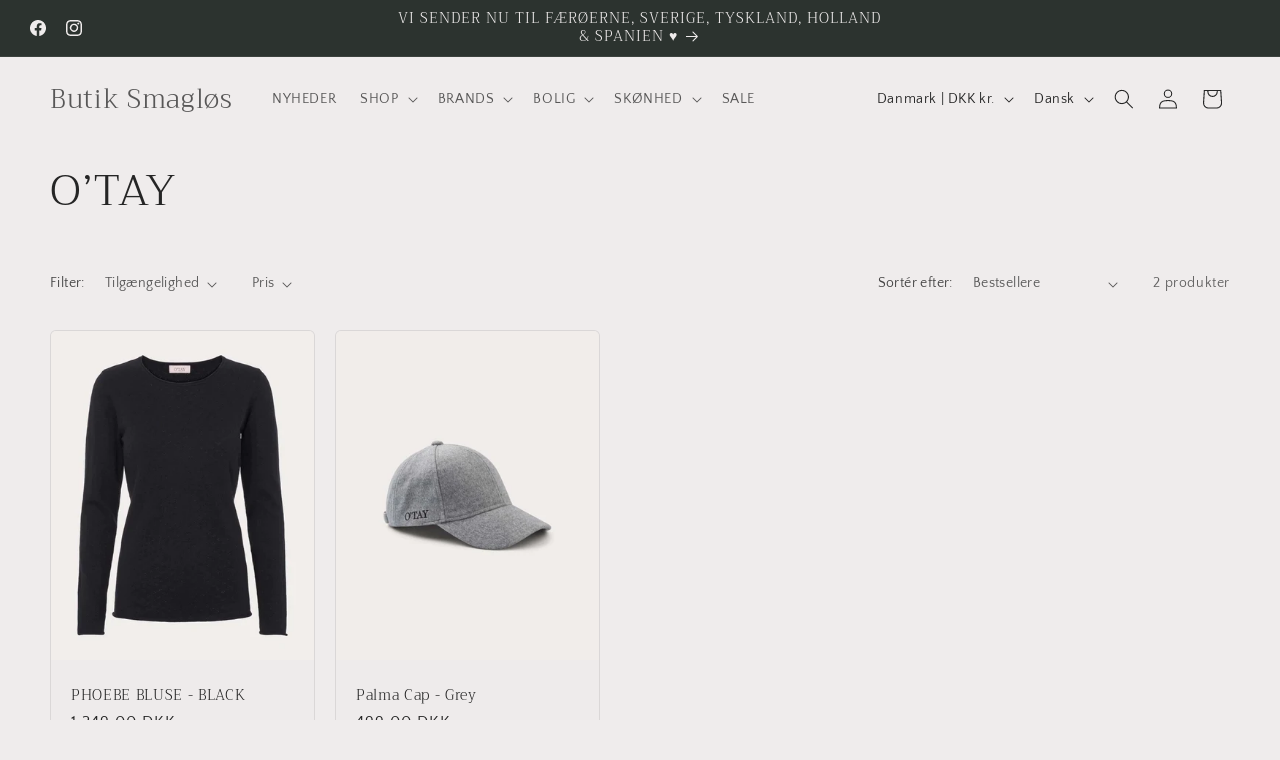

--- FILE ---
content_type: text/html; charset=utf-8
request_url: https://smaglos.com/collections/o-tay
body_size: 29341
content:















<!doctype html>
<html class="js" lang="da">
  <head>
    <meta charset="utf-8">
    <meta http-equiv="X-UA-Compatible" content="IE=edge">
    <meta name="viewport" content="width=device-width,initial-scale=1">
    <meta name="theme-color" content="">
    <link rel="canonical" href="https://smaglos.com/collections/o-tay"><link rel="preconnect" href="https://fonts.shopifycdn.com" crossorigin><title>
      O’TAY
 &ndash; Butik Smagløs</title>

    

    

<meta property="og:site_name" content="Butik Smagløs">
<meta property="og:url" content="https://smaglos.com/collections/o-tay">
<meta property="og:title" content="O’TAY">
<meta property="og:type" content="website">
<meta property="og:description" content="Modetøj til kvinder. Highend mærketøj til stilfulde kvinder. Eksklusive brands og høj kvalitet. Kollektioner nøje udvalgt til stilrigtige og modebevidste kvinder. Høj service hvor Kunden er i højsædet. Rådgivning ved styling og indkøb"><meta property="og:image" content="http://smaglos.com/cdn/shop/files/Design_uden_navn_12_92524e1f-52e3-46e4-964c-021ec08b8dfa.png?v=1751822443">
  <meta property="og:image:secure_url" content="https://smaglos.com/cdn/shop/files/Design_uden_navn_12_92524e1f-52e3-46e4-964c-021ec08b8dfa.png?v=1751822443">
  <meta property="og:image:width" content="1920">
  <meta property="og:image:height" content="1080"><meta name="twitter:card" content="summary_large_image">
<meta name="twitter:title" content="O’TAY">
<meta name="twitter:description" content="Modetøj til kvinder. Highend mærketøj til stilfulde kvinder. Eksklusive brands og høj kvalitet. Kollektioner nøje udvalgt til stilrigtige og modebevidste kvinder. Høj service hvor Kunden er i højsædet. Rådgivning ved styling og indkøb">


    <script src="//smaglos.com/cdn/shop/t/12/assets/constants.js?v=132983761750457495441733948636" defer="defer"></script>
    <script src="//smaglos.com/cdn/shop/t/12/assets/pubsub.js?v=158357773527763999511733948638" defer="defer"></script>
    <script src="//smaglos.com/cdn/shop/t/12/assets/global.js?v=152862011079830610291733948637" defer="defer"></script>
    <script src="//smaglos.com/cdn/shop/t/12/assets/details-disclosure.js?v=13653116266235556501733948636" defer="defer"></script>
    <script src="//smaglos.com/cdn/shop/t/12/assets/details-modal.js?v=25581673532751508451733948637" defer="defer"></script>
    <script src="//smaglos.com/cdn/shop/t/12/assets/search-form.js?v=133129549252120666541733948638" defer="defer"></script><script src="//smaglos.com/cdn/shop/t/12/assets/animations.js?v=88693664871331136111733948636" defer="defer"></script>
  <script>window.performance && window.performance.mark && window.performance.mark('shopify.content_for_header.start');</script><meta name="google-site-verification" content="UsTxdRnngpnW746USEod1WPeDkbrLT7QfOHd_TJidTU">
<meta name="facebook-domain-verification" content="2v598jqjz6zxtr5bpalthj5j8mdm02">
<meta id="shopify-digital-wallet" name="shopify-digital-wallet" content="/7055442033/digital_wallets/dialog">
<link rel="alternate" type="application/atom+xml" title="Feed" href="/collections/o-tay.atom" />
<link rel="alternate" hreflang="x-default" href="https://smaglos.com/collections/o-tay">
<link rel="alternate" hreflang="da" href="https://smaglos.com/collections/o-tay">
<link rel="alternate" hreflang="en" href="https://smaglos.com/en/collections/o-tay">
<link rel="alternate" type="application/json+oembed" href="https://smaglos.com/collections/o-tay.oembed">
<script async="async" src="/checkouts/internal/preloads.js?locale=da-DK"></script>
<script id="shopify-features" type="application/json">{"accessToken":"908eef2ea7bbc084f58c6c62bcb003f6","betas":["rich-media-storefront-analytics"],"domain":"smaglos.com","predictiveSearch":true,"shopId":7055442033,"locale":"da"}</script>
<script>var Shopify = Shopify || {};
Shopify.shop = "smaglos.myshopify.com";
Shopify.locale = "da";
Shopify.currency = {"active":"DKK","rate":"1.0"};
Shopify.country = "DK";
Shopify.theme = {"name":"BUTIK SMAGLØS","id":175218098501,"schema_name":"Craft","schema_version":"15.2.0","theme_store_id":1368,"role":"main"};
Shopify.theme.handle = "null";
Shopify.theme.style = {"id":null,"handle":null};
Shopify.cdnHost = "smaglos.com/cdn";
Shopify.routes = Shopify.routes || {};
Shopify.routes.root = "/";</script>
<script type="module">!function(o){(o.Shopify=o.Shopify||{}).modules=!0}(window);</script>
<script>!function(o){function n(){var o=[];function n(){o.push(Array.prototype.slice.apply(arguments))}return n.q=o,n}var t=o.Shopify=o.Shopify||{};t.loadFeatures=n(),t.autoloadFeatures=n()}(window);</script>
<script id="shop-js-analytics" type="application/json">{"pageType":"collection"}</script>
<script defer="defer" async type="module" src="//smaglos.com/cdn/shopifycloud/shop-js/modules/v2/client.init-shop-cart-sync_ByjAFD2B.da.esm.js"></script>
<script defer="defer" async type="module" src="//smaglos.com/cdn/shopifycloud/shop-js/modules/v2/chunk.common_D-UimmQe.esm.js"></script>
<script defer="defer" async type="module" src="//smaglos.com/cdn/shopifycloud/shop-js/modules/v2/chunk.modal_C_zrfWbZ.esm.js"></script>
<script type="module">
  await import("//smaglos.com/cdn/shopifycloud/shop-js/modules/v2/client.init-shop-cart-sync_ByjAFD2B.da.esm.js");
await import("//smaglos.com/cdn/shopifycloud/shop-js/modules/v2/chunk.common_D-UimmQe.esm.js");
await import("//smaglos.com/cdn/shopifycloud/shop-js/modules/v2/chunk.modal_C_zrfWbZ.esm.js");

  window.Shopify.SignInWithShop?.initShopCartSync?.({"fedCMEnabled":true,"windoidEnabled":true});

</script>
<script>(function() {
  var isLoaded = false;
  function asyncLoad() {
    if (isLoaded) return;
    isLoaded = true;
    var urls = ["https:\/\/na.shgcdn3.com\/pixel-collector.js?shop=smaglos.myshopify.com","\/\/cdn.shopify.com\/proxy\/505b36ce78030d84ff447bad4c5da349cc55023669d087a51753f6deb044be6a\/bucket.useifsapp.com\/theme-files-min\/js\/ifs-script-tag-min.js?v=2\u0026shop=smaglos.myshopify.com\u0026sp-cache-control=cHVibGljLCBtYXgtYWdlPTkwMA"];
    for (var i = 0; i < urls.length; i++) {
      var s = document.createElement('script');
      s.type = 'text/javascript';
      s.async = true;
      s.src = urls[i];
      var x = document.getElementsByTagName('script')[0];
      x.parentNode.insertBefore(s, x);
    }
  };
  if(window.attachEvent) {
    window.attachEvent('onload', asyncLoad);
  } else {
    window.addEventListener('load', asyncLoad, false);
  }
})();</script>
<script id="__st">var __st={"a":7055442033,"offset":3600,"reqid":"93d591d8-06c5-4814-8bc5-3ccaaae1b659-1769260235","pageurl":"smaglos.com\/collections\/o-tay","u":"e180af0fef9f","p":"collection","rtyp":"collection","rid":269705478257};</script>
<script>window.ShopifyPaypalV4VisibilityTracking = true;</script>
<script id="captcha-bootstrap">!function(){'use strict';const t='contact',e='account',n='new_comment',o=[[t,t],['blogs',n],['comments',n],[t,'customer']],c=[[e,'customer_login'],[e,'guest_login'],[e,'recover_customer_password'],[e,'create_customer']],r=t=>t.map((([t,e])=>`form[action*='/${t}']:not([data-nocaptcha='true']) input[name='form_type'][value='${e}']`)).join(','),a=t=>()=>t?[...document.querySelectorAll(t)].map((t=>t.form)):[];function s(){const t=[...o],e=r(t);return a(e)}const i='password',u='form_key',d=['recaptcha-v3-token','g-recaptcha-response','h-captcha-response',i],f=()=>{try{return window.sessionStorage}catch{return}},m='__shopify_v',_=t=>t.elements[u];function p(t,e,n=!1){try{const o=window.sessionStorage,c=JSON.parse(o.getItem(e)),{data:r}=function(t){const{data:e,action:n}=t;return t[m]||n?{data:e,action:n}:{data:t,action:n}}(c);for(const[e,n]of Object.entries(r))t.elements[e]&&(t.elements[e].value=n);n&&o.removeItem(e)}catch(o){console.error('form repopulation failed',{error:o})}}const l='form_type',E='cptcha';function T(t){t.dataset[E]=!0}const w=window,h=w.document,L='Shopify',v='ce_forms',y='captcha';let A=!1;((t,e)=>{const n=(g='f06e6c50-85a8-45c8-87d0-21a2b65856fe',I='https://cdn.shopify.com/shopifycloud/storefront-forms-hcaptcha/ce_storefront_forms_captcha_hcaptcha.v1.5.2.iife.js',D={infoText:'Beskyttet af hCaptcha',privacyText:'Beskyttelse af persondata',termsText:'Vilkår'},(t,e,n)=>{const o=w[L][v],c=o.bindForm;if(c)return c(t,g,e,D).then(n);var r;o.q.push([[t,g,e,D],n]),r=I,A||(h.body.append(Object.assign(h.createElement('script'),{id:'captcha-provider',async:!0,src:r})),A=!0)});var g,I,D;w[L]=w[L]||{},w[L][v]=w[L][v]||{},w[L][v].q=[],w[L][y]=w[L][y]||{},w[L][y].protect=function(t,e){n(t,void 0,e),T(t)},Object.freeze(w[L][y]),function(t,e,n,w,h,L){const[v,y,A,g]=function(t,e,n){const i=e?o:[],u=t?c:[],d=[...i,...u],f=r(d),m=r(i),_=r(d.filter((([t,e])=>n.includes(e))));return[a(f),a(m),a(_),s()]}(w,h,L),I=t=>{const e=t.target;return e instanceof HTMLFormElement?e:e&&e.form},D=t=>v().includes(t);t.addEventListener('submit',(t=>{const e=I(t);if(!e)return;const n=D(e)&&!e.dataset.hcaptchaBound&&!e.dataset.recaptchaBound,o=_(e),c=g().includes(e)&&(!o||!o.value);(n||c)&&t.preventDefault(),c&&!n&&(function(t){try{if(!f())return;!function(t){const e=f();if(!e)return;const n=_(t);if(!n)return;const o=n.value;o&&e.removeItem(o)}(t);const e=Array.from(Array(32),(()=>Math.random().toString(36)[2])).join('');!function(t,e){_(t)||t.append(Object.assign(document.createElement('input'),{type:'hidden',name:u})),t.elements[u].value=e}(t,e),function(t,e){const n=f();if(!n)return;const o=[...t.querySelectorAll(`input[type='${i}']`)].map((({name:t})=>t)),c=[...d,...o],r={};for(const[a,s]of new FormData(t).entries())c.includes(a)||(r[a]=s);n.setItem(e,JSON.stringify({[m]:1,action:t.action,data:r}))}(t,e)}catch(e){console.error('failed to persist form',e)}}(e),e.submit())}));const S=(t,e)=>{t&&!t.dataset[E]&&(n(t,e.some((e=>e===t))),T(t))};for(const o of['focusin','change'])t.addEventListener(o,(t=>{const e=I(t);D(e)&&S(e,y())}));const B=e.get('form_key'),M=e.get(l),P=B&&M;t.addEventListener('DOMContentLoaded',(()=>{const t=y();if(P)for(const e of t)e.elements[l].value===M&&p(e,B);[...new Set([...A(),...v().filter((t=>'true'===t.dataset.shopifyCaptcha))])].forEach((e=>S(e,t)))}))}(h,new URLSearchParams(w.location.search),n,t,e,['guest_login'])})(!0,!0)}();</script>
<script integrity="sha256-4kQ18oKyAcykRKYeNunJcIwy7WH5gtpwJnB7kiuLZ1E=" data-source-attribution="shopify.loadfeatures" defer="defer" src="//smaglos.com/cdn/shopifycloud/storefront/assets/storefront/load_feature-a0a9edcb.js" crossorigin="anonymous"></script>
<script data-source-attribution="shopify.dynamic_checkout.dynamic.init">var Shopify=Shopify||{};Shopify.PaymentButton=Shopify.PaymentButton||{isStorefrontPortableWallets:!0,init:function(){window.Shopify.PaymentButton.init=function(){};var t=document.createElement("script");t.src="https://smaglos.com/cdn/shopifycloud/portable-wallets/latest/portable-wallets.da.js",t.type="module",document.head.appendChild(t)}};
</script>
<script data-source-attribution="shopify.dynamic_checkout.buyer_consent">
  function portableWalletsHideBuyerConsent(e){var t=document.getElementById("shopify-buyer-consent"),n=document.getElementById("shopify-subscription-policy-button");t&&n&&(t.classList.add("hidden"),t.setAttribute("aria-hidden","true"),n.removeEventListener("click",e))}function portableWalletsShowBuyerConsent(e){var t=document.getElementById("shopify-buyer-consent"),n=document.getElementById("shopify-subscription-policy-button");t&&n&&(t.classList.remove("hidden"),t.removeAttribute("aria-hidden"),n.addEventListener("click",e))}window.Shopify?.PaymentButton&&(window.Shopify.PaymentButton.hideBuyerConsent=portableWalletsHideBuyerConsent,window.Shopify.PaymentButton.showBuyerConsent=portableWalletsShowBuyerConsent);
</script>
<script data-source-attribution="shopify.dynamic_checkout.cart.bootstrap">document.addEventListener("DOMContentLoaded",(function(){function t(){return document.querySelector("shopify-accelerated-checkout-cart, shopify-accelerated-checkout")}if(t())Shopify.PaymentButton.init();else{new MutationObserver((function(e,n){t()&&(Shopify.PaymentButton.init(),n.disconnect())})).observe(document.body,{childList:!0,subtree:!0})}}));
</script>
<script id='scb4127' type='text/javascript' async='' src='https://smaglos.com/cdn/shopifycloud/privacy-banner/storefront-banner.js'></script><script id="sections-script" data-sections="header" defer="defer" src="//smaglos.com/cdn/shop/t/12/compiled_assets/scripts.js?v=7918"></script>
<script>window.performance && window.performance.mark && window.performance.mark('shopify.content_for_header.end');</script>
  





  <script type="text/javascript">
    
      window.__shgMoneyFormat = window.__shgMoneyFormat || {"DKK":{"currency":"DKK","currency_symbol":"kr","currency_symbol_location":"right","decimal_places":2,"decimal_separator":",","thousands_separator":"."}};
    
    window.__shgCurrentCurrencyCode = window.__shgCurrentCurrencyCode || {
      currency: "DKK",
      currency_symbol: "kr.",
      decimal_separator: ".",
      thousands_separator: ",",
      decimal_places: 2,
      currency_symbol_location: "left"
    };
  </script>





    <style data-shopify>
      @font-face {
  font-family: "Quattrocento Sans";
  font-weight: 400;
  font-style: normal;
  font-display: swap;
  src: url("//smaglos.com/cdn/fonts/quattrocento_sans/quattrocentosans_n4.ce5e9bf514e68f53bdd875976847cf755c702eaa.woff2") format("woff2"),
       url("//smaglos.com/cdn/fonts/quattrocento_sans/quattrocentosans_n4.44bbfb57d228eb8bb083d1f98e7d96e16137abce.woff") format("woff");
}

      @font-face {
  font-family: "Quattrocento Sans";
  font-weight: 700;
  font-style: normal;
  font-display: swap;
  src: url("//smaglos.com/cdn/fonts/quattrocento_sans/quattrocentosans_n7.bdda9092621b2e3b4284b12e8f0c092969b176c1.woff2") format("woff2"),
       url("//smaglos.com/cdn/fonts/quattrocento_sans/quattrocentosans_n7.3f8ab2a91343269966c4aa4831bcd588e7ce07b9.woff") format("woff");
}

      @font-face {
  font-family: "Quattrocento Sans";
  font-weight: 400;
  font-style: italic;
  font-display: swap;
  src: url("//smaglos.com/cdn/fonts/quattrocento_sans/quattrocentosans_i4.4f70b1e78f59fa1468e3436ab863ff0bf71e71bb.woff2") format("woff2"),
       url("//smaglos.com/cdn/fonts/quattrocento_sans/quattrocentosans_i4.b695efef5d957af404945574b7239740f79b899f.woff") format("woff");
}

      @font-face {
  font-family: "Quattrocento Sans";
  font-weight: 700;
  font-style: italic;
  font-display: swap;
  src: url("//smaglos.com/cdn/fonts/quattrocento_sans/quattrocentosans_i7.49d754c8032546c24062cf385f8660abbb11ef1e.woff2") format("woff2"),
       url("//smaglos.com/cdn/fonts/quattrocento_sans/quattrocentosans_i7.567b0b818999022d5a9ccb99542d8ff8cdb497df.woff") format("woff");
}

      @font-face {
  font-family: Trirong;
  font-weight: 300;
  font-style: normal;
  font-display: swap;
  src: url("//smaglos.com/cdn/fonts/trirong/trirong_n3.20e715e45e9574a31fa3f43d52c7c395e835e6b5.woff2") format("woff2"),
       url("//smaglos.com/cdn/fonts/trirong/trirong_n3.9ba8bc43584d6c50663c6d5a2c45330db835e987.woff") format("woff");
}


      
        :root,
        .color-scheme-1 {
          --color-background: 239,236,236;
        
          --gradient-background: #efecec;
        

        

        --color-foreground: 37,37,37;
        --color-background-contrast: 181,167,167;
        --color-shadow: 37,37,37;
        --color-button: 44,51,47;
        --color-button-text: 255,255,255;
        --color-secondary-button: 239,236,236;
        --color-secondary-button-text: 80,86,85;
        --color-link: 80,86,85;
        --color-badge-foreground: 37,37,37;
        --color-badge-background: 239,236,236;
        --color-badge-border: 37,37,37;
        --payment-terms-background-color: rgb(239 236 236);
      }
      
        
        .color-scheme-2 {
          --color-background: 255,255,255;
        
          --gradient-background: #ffffff;
        

        

        --color-foreground: 37,37,37;
        --color-background-contrast: 191,191,191;
        --color-shadow: 37,37,37;
        --color-button: 37,37,37;
        --color-button-text: 255,255,255;
        --color-secondary-button: 255,255,255;
        --color-secondary-button-text: 37,37,37;
        --color-link: 37,37,37;
        --color-badge-foreground: 37,37,37;
        --color-badge-background: 255,255,255;
        --color-badge-border: 37,37,37;
        --payment-terms-background-color: rgb(255 255 255);
      }
      
        
        .color-scheme-3 {
          --color-background: 113,106,86;
        
          --gradient-background: #716a56;
        

        

        --color-foreground: 239,236,236;
        --color-background-contrast: 41,38,31;
        --color-shadow: 37,37,37;
        --color-button: 239,236,236;
        --color-button-text: 113,106,86;
        --color-secondary-button: 113,106,86;
        --color-secondary-button-text: 239,236,236;
        --color-link: 239,236,236;
        --color-badge-foreground: 239,236,236;
        --color-badge-background: 113,106,86;
        --color-badge-border: 239,236,236;
        --payment-terms-background-color: rgb(113 106 86);
      }
      
        
        .color-scheme-4 {
          --color-background: 44,51,47;
        
          --gradient-background: #2c332f;
        

        

        --color-foreground: 239,236,236;
        --color-background-contrast: 56,65,60;
        --color-shadow: 37,37,37;
        --color-button: 239,236,236;
        --color-button-text: 44,51,47;
        --color-secondary-button: 44,51,47;
        --color-secondary-button-text: 239,236,236;
        --color-link: 239,236,236;
        --color-badge-foreground: 239,236,236;
        --color-badge-background: 44,51,47;
        --color-badge-border: 239,236,236;
        --payment-terms-background-color: rgb(44 51 47);
      }
      
        
        .color-scheme-5 {
          --color-background: 63,81,71;
        
          --gradient-background: #3f5147;
        

        

        --color-foreground: 239,236,236;
        --color-background-contrast: 7,9,8;
        --color-shadow: 37,37,37;
        --color-button: 239,236,236;
        --color-button-text: 63,81,71;
        --color-secondary-button: 63,81,71;
        --color-secondary-button-text: 239,236,236;
        --color-link: 239,236,236;
        --color-badge-foreground: 239,236,236;
        --color-badge-background: 63,81,71;
        --color-badge-border: 239,236,236;
        --payment-terms-background-color: rgb(63 81 71);
      }
      

      body, .color-scheme-1, .color-scheme-2, .color-scheme-3, .color-scheme-4, .color-scheme-5 {
        color: rgba(var(--color-foreground), 0.75);
        background-color: rgb(var(--color-background));
      }

      :root {
        --font-body-family: "Quattrocento Sans", sans-serif;
        --font-body-style: normal;
        --font-body-weight: 400;
        --font-body-weight-bold: 700;

        --font-heading-family: Trirong, serif;
        --font-heading-style: normal;
        --font-heading-weight: 300;

        --font-body-scale: 1.0;
        --font-heading-scale: 1.1;

        --media-padding: px;
        --media-border-opacity: 0.1;
        --media-border-width: 0px;
        --media-radius: 6px;
        --media-shadow-opacity: 0.0;
        --media-shadow-horizontal-offset: 0px;
        --media-shadow-vertical-offset: 4px;
        --media-shadow-blur-radius: 5px;
        --media-shadow-visible: 0;

        --page-width: 130rem;
        --page-width-margin: 0rem;

        --product-card-image-padding: 0.0rem;
        --product-card-corner-radius: 0.6rem;
        --product-card-text-alignment: left;
        --product-card-border-width: 0.1rem;
        --product-card-border-opacity: 0.1;
        --product-card-shadow-opacity: 0.0;
        --product-card-shadow-visible: 0;
        --product-card-shadow-horizontal-offset: 0.0rem;
        --product-card-shadow-vertical-offset: 0.4rem;
        --product-card-shadow-blur-radius: 0.5rem;

        --collection-card-image-padding: 0.0rem;
        --collection-card-corner-radius: 0.6rem;
        --collection-card-text-alignment: left;
        --collection-card-border-width: 0.1rem;
        --collection-card-border-opacity: 0.1;
        --collection-card-shadow-opacity: 0.0;
        --collection-card-shadow-visible: 0;
        --collection-card-shadow-horizontal-offset: 0.0rem;
        --collection-card-shadow-vertical-offset: 0.4rem;
        --collection-card-shadow-blur-radius: 0.5rem;

        --blog-card-image-padding: 0.0rem;
        --blog-card-corner-radius: 0.6rem;
        --blog-card-text-alignment: left;
        --blog-card-border-width: 0.1rem;
        --blog-card-border-opacity: 0.1;
        --blog-card-shadow-opacity: 0.0;
        --blog-card-shadow-visible: 0;
        --blog-card-shadow-horizontal-offset: 0.0rem;
        --blog-card-shadow-vertical-offset: 0.4rem;
        --blog-card-shadow-blur-radius: 0.5rem;

        --badge-corner-radius: 0.6rem;

        --popup-border-width: 1px;
        --popup-border-opacity: 0.5;
        --popup-corner-radius: 6px;
        --popup-shadow-opacity: 0.0;
        --popup-shadow-horizontal-offset: 0px;
        --popup-shadow-vertical-offset: 4px;
        --popup-shadow-blur-radius: 5px;

        --drawer-border-width: 1px;
        --drawer-border-opacity: 0.1;
        --drawer-shadow-opacity: 0.0;
        --drawer-shadow-horizontal-offset: 0px;
        --drawer-shadow-vertical-offset: 4px;
        --drawer-shadow-blur-radius: 5px;

        --spacing-sections-desktop: 0px;
        --spacing-sections-mobile: 0px;

        --grid-desktop-vertical-spacing: 20px;
        --grid-desktop-horizontal-spacing: 20px;
        --grid-mobile-vertical-spacing: 10px;
        --grid-mobile-horizontal-spacing: 10px;

        --text-boxes-border-opacity: 0.1;
        --text-boxes-border-width: 0px;
        --text-boxes-radius: 6px;
        --text-boxes-shadow-opacity: 0.0;
        --text-boxes-shadow-visible: 0;
        --text-boxes-shadow-horizontal-offset: 0px;
        --text-boxes-shadow-vertical-offset: 4px;
        --text-boxes-shadow-blur-radius: 5px;

        --buttons-radius: 6px;
        --buttons-radius-outset: 7px;
        --buttons-border-width: 1px;
        --buttons-border-opacity: 1.0;
        --buttons-shadow-opacity: 0.0;
        --buttons-shadow-visible: 0;
        --buttons-shadow-horizontal-offset: 0px;
        --buttons-shadow-vertical-offset: 4px;
        --buttons-shadow-blur-radius: 0px;
        --buttons-border-offset: 0.3px;

        --inputs-radius: 6px;
        --inputs-border-width: 1px;
        --inputs-border-opacity: 0.55;
        --inputs-shadow-opacity: 0.0;
        --inputs-shadow-horizontal-offset: 0px;
        --inputs-margin-offset: 0px;
        --inputs-shadow-vertical-offset: 4px;
        --inputs-shadow-blur-radius: 5px;
        --inputs-radius-outset: 7px;

        --variant-pills-radius: 40px;
        --variant-pills-border-width: 1px;
        --variant-pills-border-opacity: 0.55;
        --variant-pills-shadow-opacity: 0.0;
        --variant-pills-shadow-horizontal-offset: 0px;
        --variant-pills-shadow-vertical-offset: 4px;
        --variant-pills-shadow-blur-radius: 5px;
      }

      *,
      *::before,
      *::after {
        box-sizing: inherit;
      }

      html {
        box-sizing: border-box;
        font-size: calc(var(--font-body-scale) * 62.5%);
        height: 100%;
      }

      body {
        display: grid;
        grid-template-rows: auto auto 1fr auto;
        grid-template-columns: 100%;
        min-height: 100%;
        margin: 0;
        font-size: 1.5rem;
        letter-spacing: 0.06rem;
        line-height: calc(1 + 0.8 / var(--font-body-scale));
        font-family: var(--font-body-family);
        font-style: var(--font-body-style);
        font-weight: var(--font-body-weight);
      }

      @media screen and (min-width: 750px) {
        body {
          font-size: 1.6rem;
        }
      }
    </style>

    <link href="//smaglos.com/cdn/shop/t/12/assets/base.css?v=159841507637079171801733948636" rel="stylesheet" type="text/css" media="all" />
    <link rel="stylesheet" href="//smaglos.com/cdn/shop/t/12/assets/component-cart-items.css?v=123238115697927560811733948636" media="print" onload="this.media='all'">
      <link rel="preload" as="font" href="//smaglos.com/cdn/fonts/quattrocento_sans/quattrocentosans_n4.ce5e9bf514e68f53bdd875976847cf755c702eaa.woff2" type="font/woff2" crossorigin>
      

      <link rel="preload" as="font" href="//smaglos.com/cdn/fonts/trirong/trirong_n3.20e715e45e9574a31fa3f43d52c7c395e835e6b5.woff2" type="font/woff2" crossorigin>
      
<link href="//smaglos.com/cdn/shop/t/12/assets/component-localization-form.css?v=170315343355214948141733948636" rel="stylesheet" type="text/css" media="all" />
      <script src="//smaglos.com/cdn/shop/t/12/assets/localization-form.js?v=144176611646395275351733948637" defer="defer"></script><link
        rel="stylesheet"
        href="//smaglos.com/cdn/shop/t/12/assets/component-predictive-search.css?v=118923337488134913561733948636"
        media="print"
        onload="this.media='all'"
      ><script>
      if (Shopify.designMode) {
        document.documentElement.classList.add('shopify-design-mode');
      }
    </script>
  
  

<script type="text/javascript">
  
    window.SHG_CUSTOMER = null;
  
</script>







<link href="https://monorail-edge.shopifysvc.com" rel="dns-prefetch">
<script>(function(){if ("sendBeacon" in navigator && "performance" in window) {try {var session_token_from_headers = performance.getEntriesByType('navigation')[0].serverTiming.find(x => x.name == '_s').description;} catch {var session_token_from_headers = undefined;}var session_cookie_matches = document.cookie.match(/_shopify_s=([^;]*)/);var session_token_from_cookie = session_cookie_matches && session_cookie_matches.length === 2 ? session_cookie_matches[1] : "";var session_token = session_token_from_headers || session_token_from_cookie || "";function handle_abandonment_event(e) {var entries = performance.getEntries().filter(function(entry) {return /monorail-edge.shopifysvc.com/.test(entry.name);});if (!window.abandonment_tracked && entries.length === 0) {window.abandonment_tracked = true;var currentMs = Date.now();var navigation_start = performance.timing.navigationStart;var payload = {shop_id: 7055442033,url: window.location.href,navigation_start,duration: currentMs - navigation_start,session_token,page_type: "collection"};window.navigator.sendBeacon("https://monorail-edge.shopifysvc.com/v1/produce", JSON.stringify({schema_id: "online_store_buyer_site_abandonment/1.1",payload: payload,metadata: {event_created_at_ms: currentMs,event_sent_at_ms: currentMs}}));}}window.addEventListener('pagehide', handle_abandonment_event);}}());</script>
<script id="web-pixels-manager-setup">(function e(e,d,r,n,o){if(void 0===o&&(o={}),!Boolean(null===(a=null===(i=window.Shopify)||void 0===i?void 0:i.analytics)||void 0===a?void 0:a.replayQueue)){var i,a;window.Shopify=window.Shopify||{};var t=window.Shopify;t.analytics=t.analytics||{};var s=t.analytics;s.replayQueue=[],s.publish=function(e,d,r){return s.replayQueue.push([e,d,r]),!0};try{self.performance.mark("wpm:start")}catch(e){}var l=function(){var e={modern:/Edge?\/(1{2}[4-9]|1[2-9]\d|[2-9]\d{2}|\d{4,})\.\d+(\.\d+|)|Firefox\/(1{2}[4-9]|1[2-9]\d|[2-9]\d{2}|\d{4,})\.\d+(\.\d+|)|Chrom(ium|e)\/(9{2}|\d{3,})\.\d+(\.\d+|)|(Maci|X1{2}).+ Version\/(15\.\d+|(1[6-9]|[2-9]\d|\d{3,})\.\d+)([,.]\d+|)( \(\w+\)|)( Mobile\/\w+|) Safari\/|Chrome.+OPR\/(9{2}|\d{3,})\.\d+\.\d+|(CPU[ +]OS|iPhone[ +]OS|CPU[ +]iPhone|CPU IPhone OS|CPU iPad OS)[ +]+(15[._]\d+|(1[6-9]|[2-9]\d|\d{3,})[._]\d+)([._]\d+|)|Android:?[ /-](13[3-9]|1[4-9]\d|[2-9]\d{2}|\d{4,})(\.\d+|)(\.\d+|)|Android.+Firefox\/(13[5-9]|1[4-9]\d|[2-9]\d{2}|\d{4,})\.\d+(\.\d+|)|Android.+Chrom(ium|e)\/(13[3-9]|1[4-9]\d|[2-9]\d{2}|\d{4,})\.\d+(\.\d+|)|SamsungBrowser\/([2-9]\d|\d{3,})\.\d+/,legacy:/Edge?\/(1[6-9]|[2-9]\d|\d{3,})\.\d+(\.\d+|)|Firefox\/(5[4-9]|[6-9]\d|\d{3,})\.\d+(\.\d+|)|Chrom(ium|e)\/(5[1-9]|[6-9]\d|\d{3,})\.\d+(\.\d+|)([\d.]+$|.*Safari\/(?![\d.]+ Edge\/[\d.]+$))|(Maci|X1{2}).+ Version\/(10\.\d+|(1[1-9]|[2-9]\d|\d{3,})\.\d+)([,.]\d+|)( \(\w+\)|)( Mobile\/\w+|) Safari\/|Chrome.+OPR\/(3[89]|[4-9]\d|\d{3,})\.\d+\.\d+|(CPU[ +]OS|iPhone[ +]OS|CPU[ +]iPhone|CPU IPhone OS|CPU iPad OS)[ +]+(10[._]\d+|(1[1-9]|[2-9]\d|\d{3,})[._]\d+)([._]\d+|)|Android:?[ /-](13[3-9]|1[4-9]\d|[2-9]\d{2}|\d{4,})(\.\d+|)(\.\d+|)|Mobile Safari.+OPR\/([89]\d|\d{3,})\.\d+\.\d+|Android.+Firefox\/(13[5-9]|1[4-9]\d|[2-9]\d{2}|\d{4,})\.\d+(\.\d+|)|Android.+Chrom(ium|e)\/(13[3-9]|1[4-9]\d|[2-9]\d{2}|\d{4,})\.\d+(\.\d+|)|Android.+(UC? ?Browser|UCWEB|U3)[ /]?(15\.([5-9]|\d{2,})|(1[6-9]|[2-9]\d|\d{3,})\.\d+)\.\d+|SamsungBrowser\/(5\.\d+|([6-9]|\d{2,})\.\d+)|Android.+MQ{2}Browser\/(14(\.(9|\d{2,})|)|(1[5-9]|[2-9]\d|\d{3,})(\.\d+|))(\.\d+|)|K[Aa][Ii]OS\/(3\.\d+|([4-9]|\d{2,})\.\d+)(\.\d+|)/},d=e.modern,r=e.legacy,n=navigator.userAgent;return n.match(d)?"modern":n.match(r)?"legacy":"unknown"}(),u="modern"===l?"modern":"legacy",c=(null!=n?n:{modern:"",legacy:""})[u],f=function(e){return[e.baseUrl,"/wpm","/b",e.hashVersion,"modern"===e.buildTarget?"m":"l",".js"].join("")}({baseUrl:d,hashVersion:r,buildTarget:u}),m=function(e){var d=e.version,r=e.bundleTarget,n=e.surface,o=e.pageUrl,i=e.monorailEndpoint;return{emit:function(e){var a=e.status,t=e.errorMsg,s=(new Date).getTime(),l=JSON.stringify({metadata:{event_sent_at_ms:s},events:[{schema_id:"web_pixels_manager_load/3.1",payload:{version:d,bundle_target:r,page_url:o,status:a,surface:n,error_msg:t},metadata:{event_created_at_ms:s}}]});if(!i)return console&&console.warn&&console.warn("[Web Pixels Manager] No Monorail endpoint provided, skipping logging."),!1;try{return self.navigator.sendBeacon.bind(self.navigator)(i,l)}catch(e){}var u=new XMLHttpRequest;try{return u.open("POST",i,!0),u.setRequestHeader("Content-Type","text/plain"),u.send(l),!0}catch(e){return console&&console.warn&&console.warn("[Web Pixels Manager] Got an unhandled error while logging to Monorail."),!1}}}}({version:r,bundleTarget:l,surface:e.surface,pageUrl:self.location.href,monorailEndpoint:e.monorailEndpoint});try{o.browserTarget=l,function(e){var d=e.src,r=e.async,n=void 0===r||r,o=e.onload,i=e.onerror,a=e.sri,t=e.scriptDataAttributes,s=void 0===t?{}:t,l=document.createElement("script"),u=document.querySelector("head"),c=document.querySelector("body");if(l.async=n,l.src=d,a&&(l.integrity=a,l.crossOrigin="anonymous"),s)for(var f in s)if(Object.prototype.hasOwnProperty.call(s,f))try{l.dataset[f]=s[f]}catch(e){}if(o&&l.addEventListener("load",o),i&&l.addEventListener("error",i),u)u.appendChild(l);else{if(!c)throw new Error("Did not find a head or body element to append the script");c.appendChild(l)}}({src:f,async:!0,onload:function(){if(!function(){var e,d;return Boolean(null===(d=null===(e=window.Shopify)||void 0===e?void 0:e.analytics)||void 0===d?void 0:d.initialized)}()){var d=window.webPixelsManager.init(e)||void 0;if(d){var r=window.Shopify.analytics;r.replayQueue.forEach((function(e){var r=e[0],n=e[1],o=e[2];d.publishCustomEvent(r,n,o)})),r.replayQueue=[],r.publish=d.publishCustomEvent,r.visitor=d.visitor,r.initialized=!0}}},onerror:function(){return m.emit({status:"failed",errorMsg:"".concat(f," has failed to load")})},sri:function(e){var d=/^sha384-[A-Za-z0-9+/=]+$/;return"string"==typeof e&&d.test(e)}(c)?c:"",scriptDataAttributes:o}),m.emit({status:"loading"})}catch(e){m.emit({status:"failed",errorMsg:(null==e?void 0:e.message)||"Unknown error"})}}})({shopId: 7055442033,storefrontBaseUrl: "https://smaglos.com",extensionsBaseUrl: "https://extensions.shopifycdn.com/cdn/shopifycloud/web-pixels-manager",monorailEndpoint: "https://monorail-edge.shopifysvc.com/unstable/produce_batch",surface: "storefront-renderer",enabledBetaFlags: ["2dca8a86"],webPixelsConfigList: [{"id":"1348632901","configuration":"{\"swymApiEndpoint\":\"https:\/\/swymstore-v3free-01.swymrelay.com\",\"swymTier\":\"v3free-01\"}","eventPayloadVersion":"v1","runtimeContext":"STRICT","scriptVersion":"5b6f6917e306bc7f24523662663331c0","type":"APP","apiClientId":1350849,"privacyPurposes":["ANALYTICS","MARKETING","PREFERENCES"],"dataSharingAdjustments":{"protectedCustomerApprovalScopes":["read_customer_email","read_customer_name","read_customer_personal_data","read_customer_phone"]}},{"id":"1299317061","configuration":"{\"site_id\":\"f660074e-9747-40cb-a8a4-64f59e724450\",\"analytics_endpoint\":\"https:\\\/\\\/na.shgcdn3.com\"}","eventPayloadVersion":"v1","runtimeContext":"STRICT","scriptVersion":"695709fc3f146fa50a25299517a954f2","type":"APP","apiClientId":1158168,"privacyPurposes":["ANALYTICS","MARKETING","SALE_OF_DATA"],"dataSharingAdjustments":{"protectedCustomerApprovalScopes":["read_customer_personal_data"]}},{"id":"1065484613","configuration":"{\"config\":\"{\\\"pixel_id\\\":\\\"GT-K82LGL5\\\",\\\"target_country\\\":\\\"DK\\\",\\\"gtag_events\\\":[{\\\"type\\\":\\\"purchase\\\",\\\"action_label\\\":\\\"MC-JK4YCPZP92\\\"},{\\\"type\\\":\\\"page_view\\\",\\\"action_label\\\":\\\"MC-JK4YCPZP92\\\"},{\\\"type\\\":\\\"view_item\\\",\\\"action_label\\\":\\\"MC-JK4YCPZP92\\\"}],\\\"enable_monitoring_mode\\\":false}\"}","eventPayloadVersion":"v1","runtimeContext":"OPEN","scriptVersion":"b2a88bafab3e21179ed38636efcd8a93","type":"APP","apiClientId":1780363,"privacyPurposes":[],"dataSharingAdjustments":{"protectedCustomerApprovalScopes":["read_customer_address","read_customer_email","read_customer_name","read_customer_personal_data","read_customer_phone"]}},{"id":"286425413","configuration":"{\"pixel_id\":\"697208354320194\",\"pixel_type\":\"facebook_pixel\",\"metaapp_system_user_token\":\"-\"}","eventPayloadVersion":"v1","runtimeContext":"OPEN","scriptVersion":"ca16bc87fe92b6042fbaa3acc2fbdaa6","type":"APP","apiClientId":2329312,"privacyPurposes":["ANALYTICS","MARKETING","SALE_OF_DATA"],"dataSharingAdjustments":{"protectedCustomerApprovalScopes":["read_customer_address","read_customer_email","read_customer_name","read_customer_personal_data","read_customer_phone"]}},{"id":"shopify-app-pixel","configuration":"{}","eventPayloadVersion":"v1","runtimeContext":"STRICT","scriptVersion":"0450","apiClientId":"shopify-pixel","type":"APP","privacyPurposes":["ANALYTICS","MARKETING"]},{"id":"shopify-custom-pixel","eventPayloadVersion":"v1","runtimeContext":"LAX","scriptVersion":"0450","apiClientId":"shopify-pixel","type":"CUSTOM","privacyPurposes":["ANALYTICS","MARKETING"]}],isMerchantRequest: false,initData: {"shop":{"name":"Butik Smagløs","paymentSettings":{"currencyCode":"DKK"},"myshopifyDomain":"smaglos.myshopify.com","countryCode":"DK","storefrontUrl":"https:\/\/smaglos.com"},"customer":null,"cart":null,"checkout":null,"productVariants":[],"purchasingCompany":null},},"https://smaglos.com/cdn","fcfee988w5aeb613cpc8e4bc33m6693e112",{"modern":"","legacy":""},{"shopId":"7055442033","storefrontBaseUrl":"https:\/\/smaglos.com","extensionBaseUrl":"https:\/\/extensions.shopifycdn.com\/cdn\/shopifycloud\/web-pixels-manager","surface":"storefront-renderer","enabledBetaFlags":"[\"2dca8a86\"]","isMerchantRequest":"false","hashVersion":"fcfee988w5aeb613cpc8e4bc33m6693e112","publish":"custom","events":"[[\"page_viewed\",{}],[\"collection_viewed\",{\"collection\":{\"id\":\"269705478257\",\"title\":\"O’TAY\",\"productVariants\":[{\"price\":{\"amount\":1249.0,\"currencyCode\":\"DKK\"},\"product\":{\"title\":\"PHOEBE BLUSE - BLACK\",\"vendor\":\"OTAY\",\"id\":\"6812265054321\",\"untranslatedTitle\":\"PHOEBE BLUSE - BLACK\",\"url\":\"\/products\/phoebe-bluse-black\",\"type\":\"Bluse\/Bluser\"},\"id\":\"40051888095345\",\"image\":{\"src\":\"\/\/smaglos.com\/cdn\/shop\/products\/Phoebe_Blouse-Bluser-O1189-Black_2000x_02c1b359-5718-4bcc-8a43-b77ba06ffa74.webp?v=1667374358\"},\"sku\":\"\",\"title\":\"S\",\"untranslatedTitle\":\"S\"},{\"price\":{\"amount\":499.0,\"currencyCode\":\"DKK\"},\"product\":{\"title\":\"Palma Cap  - Grey\",\"vendor\":\"O´TAY\",\"id\":\"6738539020401\",\"untranslatedTitle\":\"Palma Cap  - Grey\",\"url\":\"\/products\/palmacap-grey\",\"type\":\"Kasket\/Caps\"},\"id\":\"39807540691057\",\"image\":{\"src\":\"\/\/smaglos.com\/cdn\/shop\/products\/Palma_Wool_Cap-Huer-O1130-Grey_2000x_d3432513-4392-4a46-8608-b9e45a14f025.webp?v=1654873309\"},\"sku\":\"\",\"title\":\"Grey\",\"untranslatedTitle\":\"Grey\"}]}}]]"});</script><script>
  window.ShopifyAnalytics = window.ShopifyAnalytics || {};
  window.ShopifyAnalytics.meta = window.ShopifyAnalytics.meta || {};
  window.ShopifyAnalytics.meta.currency = 'DKK';
  var meta = {"products":[{"id":6812265054321,"gid":"gid:\/\/shopify\/Product\/6812265054321","vendor":"OTAY","type":"Bluse\/Bluser","handle":"phoebe-bluse-black","variants":[{"id":40051888095345,"price":124900,"name":"PHOEBE BLUSE - BLACK - S","public_title":"S","sku":""},{"id":40051888128113,"price":124900,"name":"PHOEBE BLUSE - BLACK - M","public_title":"M","sku":""},{"id":40051888160881,"price":124900,"name":"PHOEBE BLUSE - BLACK - L","public_title":"L","sku":""},{"id":40051888193649,"price":124900,"name":"PHOEBE BLUSE - BLACK - XL","public_title":"XL","sku":""},{"id":40051888226417,"price":124900,"name":"PHOEBE BLUSE - BLACK - XXL","public_title":"XXL","sku":""}],"remote":false},{"id":6738539020401,"gid":"gid:\/\/shopify\/Product\/6738539020401","vendor":"O´TAY","type":"Kasket\/Caps","handle":"palmacap-grey","variants":[{"id":39807540691057,"price":49900,"name":"Palma Cap  - Grey - Grey","public_title":"Grey","sku":""}],"remote":false}],"page":{"pageType":"collection","resourceType":"collection","resourceId":269705478257,"requestId":"93d591d8-06c5-4814-8bc5-3ccaaae1b659-1769260235"}};
  for (var attr in meta) {
    window.ShopifyAnalytics.meta[attr] = meta[attr];
  }
</script>
<script class="analytics">
  (function () {
    var customDocumentWrite = function(content) {
      var jquery = null;

      if (window.jQuery) {
        jquery = window.jQuery;
      } else if (window.Checkout && window.Checkout.$) {
        jquery = window.Checkout.$;
      }

      if (jquery) {
        jquery('body').append(content);
      }
    };

    var hasLoggedConversion = function(token) {
      if (token) {
        return document.cookie.indexOf('loggedConversion=' + token) !== -1;
      }
      return false;
    }

    var setCookieIfConversion = function(token) {
      if (token) {
        var twoMonthsFromNow = new Date(Date.now());
        twoMonthsFromNow.setMonth(twoMonthsFromNow.getMonth() + 2);

        document.cookie = 'loggedConversion=' + token + '; expires=' + twoMonthsFromNow;
      }
    }

    var trekkie = window.ShopifyAnalytics.lib = window.trekkie = window.trekkie || [];
    if (trekkie.integrations) {
      return;
    }
    trekkie.methods = [
      'identify',
      'page',
      'ready',
      'track',
      'trackForm',
      'trackLink'
    ];
    trekkie.factory = function(method) {
      return function() {
        var args = Array.prototype.slice.call(arguments);
        args.unshift(method);
        trekkie.push(args);
        return trekkie;
      };
    };
    for (var i = 0; i < trekkie.methods.length; i++) {
      var key = trekkie.methods[i];
      trekkie[key] = trekkie.factory(key);
    }
    trekkie.load = function(config) {
      trekkie.config = config || {};
      trekkie.config.initialDocumentCookie = document.cookie;
      var first = document.getElementsByTagName('script')[0];
      var script = document.createElement('script');
      script.type = 'text/javascript';
      script.onerror = function(e) {
        var scriptFallback = document.createElement('script');
        scriptFallback.type = 'text/javascript';
        scriptFallback.onerror = function(error) {
                var Monorail = {
      produce: function produce(monorailDomain, schemaId, payload) {
        var currentMs = new Date().getTime();
        var event = {
          schema_id: schemaId,
          payload: payload,
          metadata: {
            event_created_at_ms: currentMs,
            event_sent_at_ms: currentMs
          }
        };
        return Monorail.sendRequest("https://" + monorailDomain + "/v1/produce", JSON.stringify(event));
      },
      sendRequest: function sendRequest(endpointUrl, payload) {
        // Try the sendBeacon API
        if (window && window.navigator && typeof window.navigator.sendBeacon === 'function' && typeof window.Blob === 'function' && !Monorail.isIos12()) {
          var blobData = new window.Blob([payload], {
            type: 'text/plain'
          });

          if (window.navigator.sendBeacon(endpointUrl, blobData)) {
            return true;
          } // sendBeacon was not successful

        } // XHR beacon

        var xhr = new XMLHttpRequest();

        try {
          xhr.open('POST', endpointUrl);
          xhr.setRequestHeader('Content-Type', 'text/plain');
          xhr.send(payload);
        } catch (e) {
          console.log(e);
        }

        return false;
      },
      isIos12: function isIos12() {
        return window.navigator.userAgent.lastIndexOf('iPhone; CPU iPhone OS 12_') !== -1 || window.navigator.userAgent.lastIndexOf('iPad; CPU OS 12_') !== -1;
      }
    };
    Monorail.produce('monorail-edge.shopifysvc.com',
      'trekkie_storefront_load_errors/1.1',
      {shop_id: 7055442033,
      theme_id: 175218098501,
      app_name: "storefront",
      context_url: window.location.href,
      source_url: "//smaglos.com/cdn/s/trekkie.storefront.8d95595f799fbf7e1d32231b9a28fd43b70c67d3.min.js"});

        };
        scriptFallback.async = true;
        scriptFallback.src = '//smaglos.com/cdn/s/trekkie.storefront.8d95595f799fbf7e1d32231b9a28fd43b70c67d3.min.js';
        first.parentNode.insertBefore(scriptFallback, first);
      };
      script.async = true;
      script.src = '//smaglos.com/cdn/s/trekkie.storefront.8d95595f799fbf7e1d32231b9a28fd43b70c67d3.min.js';
      first.parentNode.insertBefore(script, first);
    };
    trekkie.load(
      {"Trekkie":{"appName":"storefront","development":false,"defaultAttributes":{"shopId":7055442033,"isMerchantRequest":null,"themeId":175218098501,"themeCityHash":"11589558507731344893","contentLanguage":"da","currency":"DKK","eventMetadataId":"d9b31f23-027e-44a8-ac60-55dd2db8c6c0"},"isServerSideCookieWritingEnabled":true,"monorailRegion":"shop_domain","enabledBetaFlags":["65f19447"]},"Session Attribution":{},"S2S":{"facebookCapiEnabled":true,"source":"trekkie-storefront-renderer","apiClientId":580111}}
    );

    var loaded = false;
    trekkie.ready(function() {
      if (loaded) return;
      loaded = true;

      window.ShopifyAnalytics.lib = window.trekkie;

      var originalDocumentWrite = document.write;
      document.write = customDocumentWrite;
      try { window.ShopifyAnalytics.merchantGoogleAnalytics.call(this); } catch(error) {};
      document.write = originalDocumentWrite;

      window.ShopifyAnalytics.lib.page(null,{"pageType":"collection","resourceType":"collection","resourceId":269705478257,"requestId":"93d591d8-06c5-4814-8bc5-3ccaaae1b659-1769260235","shopifyEmitted":true});

      var match = window.location.pathname.match(/checkouts\/(.+)\/(thank_you|post_purchase)/)
      var token = match? match[1]: undefined;
      if (!hasLoggedConversion(token)) {
        setCookieIfConversion(token);
        window.ShopifyAnalytics.lib.track("Viewed Product Category",{"currency":"DKK","category":"Collection: o-tay","collectionName":"o-tay","collectionId":269705478257,"nonInteraction":true},undefined,undefined,{"shopifyEmitted":true});
      }
    });


        var eventsListenerScript = document.createElement('script');
        eventsListenerScript.async = true;
        eventsListenerScript.src = "//smaglos.com/cdn/shopifycloud/storefront/assets/shop_events_listener-3da45d37.js";
        document.getElementsByTagName('head')[0].appendChild(eventsListenerScript);

})();</script>
<script
  defer
  src="https://smaglos.com/cdn/shopifycloud/perf-kit/shopify-perf-kit-3.0.4.min.js"
  data-application="storefront-renderer"
  data-shop-id="7055442033"
  data-render-region="gcp-us-east1"
  data-page-type="collection"
  data-theme-instance-id="175218098501"
  data-theme-name="Craft"
  data-theme-version="15.2.0"
  data-monorail-region="shop_domain"
  data-resource-timing-sampling-rate="10"
  data-shs="true"
  data-shs-beacon="true"
  data-shs-export-with-fetch="true"
  data-shs-logs-sample-rate="1"
  data-shs-beacon-endpoint="https://smaglos.com/api/collect"
></script>
</head>

  <body class="gradient">
    <a class="skip-to-content-link button visually-hidden" href="#MainContent">
      Gå til indhold
    </a><!-- BEGIN sections: header-group -->
<div id="shopify-section-sections--24064218235205__announcement-bar" class="shopify-section shopify-section-group-header-group announcement-bar-section"><link href="//smaglos.com/cdn/shop/t/12/assets/component-slideshow.css?v=17933591812325749411733948636" rel="stylesheet" type="text/css" media="all" />
<link href="//smaglos.com/cdn/shop/t/12/assets/component-slider.css?v=14039311878856620671733948636" rel="stylesheet" type="text/css" media="all" />

  <link href="//smaglos.com/cdn/shop/t/12/assets/component-list-social.css?v=35792976012981934991733948636" rel="stylesheet" type="text/css" media="all" />


<div
  class="utility-bar color-scheme-4 gradient utility-bar--bottom-border"
  
>
  <div class="page-width utility-bar__grid utility-bar__grid--3-col">

<ul class="list-unstyled list-social" role="list"><li class="list-social__item">
      <a href="https://www.facebook.com/Butik.Smaglos" class="link list-social__link">
        <span class="svg-wrapper"><svg class="icon icon-facebook" viewBox="0 0 20 20"><path fill="currentColor" d="M18 10.049C18 5.603 14.419 2 10 2s-8 3.603-8 8.049C2 14.067 4.925 17.396 8.75 18v-5.624H6.719v-2.328h2.03V8.275c0-2.017 1.195-3.132 3.023-3.132.874 0 1.79.158 1.79.158v1.98h-1.009c-.994 0-1.303.621-1.303 1.258v1.51h2.219l-.355 2.326H11.25V18c3.825-.604 6.75-3.933 6.75-7.951"/></svg>
</span>
        <span class="visually-hidden">Facebook</span>
      </a>
    </li><li class="list-social__item">
      <a href="https://l.facebook.com/l.php?u=https%3A%2F%2Fwww.instagram.com%2F_u%2Fbutiksmaglos%3Ffbclid%3DIwZXh0bgNhZW0CMTAAAR1xUHgNaY6hPdr37tRk4qOO7xbiGMjEaZH3L5iVIfCOsamr-KIUsd-EYXc_aem_bpmPtClnRqbE7J7NTT_zXA&h=AT2nzzO47YoeAGYeaBKijl-BgKKP9KamFfocEYYXU8bgoUt41CzpRaRqScGJ3wN7--XHHMLc4PCN_5HZ4m-vhQRn5Q66OGyDVcapl3MRD7XOiY0OcS8JcPvCffQXFD79FB61IaysCZJNOz8q" class="link list-social__link">
        <span class="svg-wrapper"><svg class="icon icon-instagram" viewBox="0 0 20 20"><path fill="currentColor" fill-rule="evenodd" d="M13.23 3.492c-.84-.037-1.096-.046-3.23-.046-2.144 0-2.39.01-3.238.055-.776.027-1.195.164-1.487.273a2.4 2.4 0 0 0-.912.593 2.5 2.5 0 0 0-.602.922c-.11.282-.238.702-.274 1.486-.046.84-.046 1.095-.046 3.23s.01 2.39.046 3.229c.004.51.097 1.016.274 1.495.145.365.319.639.602.913.282.282.538.456.92.602.474.176.974.268 1.479.273.848.046 1.103.046 3.238.046s2.39-.01 3.23-.046c.784-.036 1.203-.164 1.486-.273.374-.146.648-.329.921-.602.283-.283.447-.548.602-.922.177-.476.27-.979.274-1.486.037-.84.046-1.095.046-3.23s-.01-2.39-.055-3.229c-.027-.784-.164-1.204-.274-1.495a2.4 2.4 0 0 0-.593-.913 2.6 2.6 0 0 0-.92-.602c-.284-.11-.703-.237-1.488-.273ZM6.697 2.05c.857-.036 1.131-.045 3.302-.045a63 63 0 0 1 3.302.045c.664.014 1.321.14 1.943.374a4 4 0 0 1 1.414.922c.41.397.728.88.93 1.414.23.622.354 1.279.365 1.942C18 7.56 18 7.824 18 10.005c0 2.17-.01 2.444-.046 3.292-.036.858-.173 1.442-.374 1.943-.2.53-.474.976-.92 1.423a3.9 3.9 0 0 1-1.415.922c-.51.191-1.095.337-1.943.374-.857.036-1.122.045-3.302.045-2.171 0-2.445-.009-3.302-.055-.849-.027-1.432-.164-1.943-.364a4.15 4.15 0 0 1-1.414-.922 4.1 4.1 0 0 1-.93-1.423c-.183-.51-.329-1.085-.365-1.943C2.009 12.45 2 12.167 2 10.004c0-2.161 0-2.435.055-3.302.027-.848.164-1.432.365-1.942a4.4 4.4 0 0 1 .92-1.414 4.2 4.2 0 0 1 1.415-.93c.51-.183 1.094-.33 1.943-.366Zm.427 4.806a4.105 4.105 0 1 1 5.805 5.805 4.105 4.105 0 0 1-5.805-5.805m1.882 5.371a2.668 2.668 0 1 0 2.042-4.93 2.668 2.668 0 0 0-2.042 4.93m5.922-5.942a.958.958 0 1 1-1.355-1.355.958.958 0 0 1 1.355 1.355" clip-rule="evenodd"/></svg>
</span>
        <span class="visually-hidden">Instagram</span>
      </a>
    </li></ul>
<div
        class="announcement-bar announcement-bar--one-announcement"
        role="region"
        aria-label="Meddelelse"
        
      ><a
              href="/collections/nyheder"
              class="announcement-bar__link link link--text focus-inset animate-arrow"
            ><p class="announcement-bar__message h5">
            <span>VI SENDER NU TIL FÆRØERNE, SVERIGE, TYSKLAND, HOLLAND &amp; SPANIEN ♥</span><svg xmlns="http://www.w3.org/2000/svg" fill="none" class="icon icon-arrow" viewBox="0 0 14 10"><path fill="currentColor" fill-rule="evenodd" d="M8.537.808a.5.5 0 0 1 .817-.162l4 4a.5.5 0 0 1 0 .708l-4 4a.5.5 0 1 1-.708-.708L11.793 5.5H1a.5.5 0 0 1 0-1h10.793L8.646 1.354a.5.5 0 0 1-.109-.546" clip-rule="evenodd"/></svg>
</p></a></div><div class="localization-wrapper">
</div>
  </div>
</div>


</div><div id="shopify-section-sections--24064218235205__header" class="shopify-section shopify-section-group-header-group section-header"><link rel="stylesheet" href="//smaglos.com/cdn/shop/t/12/assets/component-list-menu.css?v=151968516119678728991733948636" media="print" onload="this.media='all'">
<link rel="stylesheet" href="//smaglos.com/cdn/shop/t/12/assets/component-search.css?v=165164710990765432851733948636" media="print" onload="this.media='all'">
<link rel="stylesheet" href="//smaglos.com/cdn/shop/t/12/assets/component-menu-drawer.css?v=147478906057189667651733948636" media="print" onload="this.media='all'">
<link rel="stylesheet" href="//smaglos.com/cdn/shop/t/12/assets/component-cart-notification.css?v=54116361853792938221733948636" media="print" onload="this.media='all'"><link rel="stylesheet" href="//smaglos.com/cdn/shop/t/12/assets/component-price.css?v=70172745017360139101733948636" media="print" onload="this.media='all'"><link rel="stylesheet" href="//smaglos.com/cdn/shop/t/12/assets/component-mega-menu.css?v=10110889665867715061733948636" media="print" onload="this.media='all'"><style>
  header-drawer {
    justify-self: start;
    margin-left: -1.2rem;
  }@media screen and (min-width: 990px) {
      header-drawer {
        display: none;
      }
    }.menu-drawer-container {
    display: flex;
  }

  .list-menu {
    list-style: none;
    padding: 0;
    margin: 0;
  }

  .list-menu--inline {
    display: inline-flex;
    flex-wrap: wrap;
  }

  summary.list-menu__item {
    padding-right: 2.7rem;
  }

  .list-menu__item {
    display: flex;
    align-items: center;
    line-height: calc(1 + 0.3 / var(--font-body-scale));
  }

  .list-menu__item--link {
    text-decoration: none;
    padding-bottom: 1rem;
    padding-top: 1rem;
    line-height: calc(1 + 0.8 / var(--font-body-scale));
  }

  @media screen and (min-width: 750px) {
    .list-menu__item--link {
      padding-bottom: 0.5rem;
      padding-top: 0.5rem;
    }
  }
</style><style data-shopify>.header {
    padding: 10px 3rem 8px 3rem;
  }

  .section-header {
    position: sticky; /* This is for fixing a Safari z-index issue. PR #2147 */
    margin-bottom: 0px;
  }

  @media screen and (min-width: 750px) {
    .section-header {
      margin-bottom: 0px;
    }
  }

  @media screen and (min-width: 990px) {
    .header {
      padding-top: 20px;
      padding-bottom: 16px;
    }
  }</style><script src="//smaglos.com/cdn/shop/t/12/assets/cart-notification.js?v=133508293167896966491733948636" defer="defer"></script><sticky-header data-sticky-type="always" class="header-wrapper color-scheme-1 gradient"><header class="header header--middle-left header--mobile-center page-width header--has-menu header--has-social header--has-account header--has-localizations">

<header-drawer data-breakpoint="tablet">
  <details id="Details-menu-drawer-container" class="menu-drawer-container">
    <summary
      class="header__icon header__icon--menu header__icon--summary link focus-inset"
      aria-label="Menu"
    >
      <span><svg xmlns="http://www.w3.org/2000/svg" fill="none" class="icon icon-hamburger" viewBox="0 0 18 16"><path fill="currentColor" d="M1 .5a.5.5 0 1 0 0 1h15.71a.5.5 0 0 0 0-1zM.5 8a.5.5 0 0 1 .5-.5h15.71a.5.5 0 0 1 0 1H1A.5.5 0 0 1 .5 8m0 7a.5.5 0 0 1 .5-.5h15.71a.5.5 0 0 1 0 1H1a.5.5 0 0 1-.5-.5"/></svg>
<svg xmlns="http://www.w3.org/2000/svg" fill="none" class="icon icon-close" viewBox="0 0 18 17"><path fill="currentColor" d="M.865 15.978a.5.5 0 0 0 .707.707l7.433-7.431 7.579 7.282a.501.501 0 0 0 .846-.37.5.5 0 0 0-.153-.351L9.712 8.546l7.417-7.416a.5.5 0 1 0-.707-.708L8.991 7.853 1.413.573a.5.5 0 1 0-.693.72l7.563 7.268z"/></svg>
</span>
    </summary>
    <div id="menu-drawer" class="gradient menu-drawer motion-reduce color-scheme-1">
      <div class="menu-drawer__inner-container">
        <div class="menu-drawer__navigation-container">
          <nav class="menu-drawer__navigation">
            <ul class="menu-drawer__menu has-submenu list-menu" role="list"><li><a
                      id="HeaderDrawer-nyheder"
                      href="/collections/nyheder"
                      class="menu-drawer__menu-item list-menu__item link link--text focus-inset"
                      
                    >
                      NYHEDER
                    </a></li><li><details id="Details-menu-drawer-menu-item-2">
                      <summary
                        id="HeaderDrawer-shop"
                        class="menu-drawer__menu-item list-menu__item link link--text focus-inset"
                      >
                        SHOP
                        <span class="svg-wrapper"><svg xmlns="http://www.w3.org/2000/svg" fill="none" class="icon icon-arrow" viewBox="0 0 14 10"><path fill="currentColor" fill-rule="evenodd" d="M8.537.808a.5.5 0 0 1 .817-.162l4 4a.5.5 0 0 1 0 .708l-4 4a.5.5 0 1 1-.708-.708L11.793 5.5H1a.5.5 0 0 1 0-1h10.793L8.646 1.354a.5.5 0 0 1-.109-.546" clip-rule="evenodd"/></svg>
</span>
                        <span class="svg-wrapper"><svg class="icon icon-caret" viewBox="0 0 10 6"><path fill="currentColor" fill-rule="evenodd" d="M9.354.646a.5.5 0 0 0-.708 0L5 4.293 1.354.646a.5.5 0 0 0-.708.708l4 4a.5.5 0 0 0 .708 0l4-4a.5.5 0 0 0 0-.708" clip-rule="evenodd"/></svg>
</span>
                      </summary>
                      <div
                        id="link-shop"
                        class="menu-drawer__submenu has-submenu gradient motion-reduce"
                        tabindex="-1"
                      >
                        <div class="menu-drawer__inner-submenu">
                          <button class="menu-drawer__close-button link link--text focus-inset" aria-expanded="true">
                            <span class="svg-wrapper"><svg xmlns="http://www.w3.org/2000/svg" fill="none" class="icon icon-arrow" viewBox="0 0 14 10"><path fill="currentColor" fill-rule="evenodd" d="M8.537.808a.5.5 0 0 1 .817-.162l4 4a.5.5 0 0 1 0 .708l-4 4a.5.5 0 1 1-.708-.708L11.793 5.5H1a.5.5 0 0 1 0-1h10.793L8.646 1.354a.5.5 0 0 1-.109-.546" clip-rule="evenodd"/></svg>
</span>
                            SHOP
                          </button>
                          <ul class="menu-drawer__menu list-menu" role="list" tabindex="-1"><li><details id="Details-menu-drawer-shop-overtoj">
                                    <summary
                                      id="HeaderDrawer-shop-overtoj"
                                      class="menu-drawer__menu-item link link--text list-menu__item focus-inset"
                                    >
                                      OVERTØJ
                                      <span class="svg-wrapper"><svg xmlns="http://www.w3.org/2000/svg" fill="none" class="icon icon-arrow" viewBox="0 0 14 10"><path fill="currentColor" fill-rule="evenodd" d="M8.537.808a.5.5 0 0 1 .817-.162l4 4a.5.5 0 0 1 0 .708l-4 4a.5.5 0 1 1-.708-.708L11.793 5.5H1a.5.5 0 0 1 0-1h10.793L8.646 1.354a.5.5 0 0 1-.109-.546" clip-rule="evenodd"/></svg>
</span>
                                      <span class="svg-wrapper"><svg class="icon icon-caret" viewBox="0 0 10 6"><path fill="currentColor" fill-rule="evenodd" d="M9.354.646a.5.5 0 0 0-.708 0L5 4.293 1.354.646a.5.5 0 0 0-.708.708l4 4a.5.5 0 0 0 .708 0l4-4a.5.5 0 0 0 0-.708" clip-rule="evenodd"/></svg>
</span>
                                    </summary>
                                    <div
                                      id="childlink-overtoj"
                                      class="menu-drawer__submenu has-submenu gradient motion-reduce"
                                    >
                                      <button
                                        class="menu-drawer__close-button link link--text focus-inset"
                                        aria-expanded="true"
                                      >
                                        <span class="svg-wrapper"><svg xmlns="http://www.w3.org/2000/svg" fill="none" class="icon icon-arrow" viewBox="0 0 14 10"><path fill="currentColor" fill-rule="evenodd" d="M8.537.808a.5.5 0 0 1 .817-.162l4 4a.5.5 0 0 1 0 .708l-4 4a.5.5 0 1 1-.708-.708L11.793 5.5H1a.5.5 0 0 1 0-1h10.793L8.646 1.354a.5.5 0 0 1-.109-.546" clip-rule="evenodd"/></svg>
</span>
                                        OVERTØJ
                                      </button>
                                      <ul
                                        class="menu-drawer__menu list-menu"
                                        role="list"
                                        tabindex="-1"
                                      ><li>
                                            <a
                                              id="HeaderDrawer-shop-overtoj-jakker-frakker"
                                              href="/collections/jakker"
                                              class="menu-drawer__menu-item link link--text list-menu__item focus-inset"
                                              
                                            >
                                              JAKKER &amp; FRAKKER
                                            </a>
                                          </li><li>
                                            <a
                                              id="HeaderDrawer-shop-overtoj-veste"
                                              href="/collections/veste"
                                              class="menu-drawer__menu-item link link--text list-menu__item focus-inset"
                                              
                                            >
                                              VESTE
                                            </a>
                                          </li><li>
                                            <a
                                              id="HeaderDrawer-shop-overtoj-blazer"
                                              href="/collections/cardigan-blazere"
                                              class="menu-drawer__menu-item link link--text list-menu__item focus-inset"
                                              
                                            >
                                              BLAZER
                                            </a>
                                          </li></ul>
                                    </div>
                                  </details></li><li><details id="Details-menu-drawer-shop-overdele">
                                    <summary
                                      id="HeaderDrawer-shop-overdele"
                                      class="menu-drawer__menu-item link link--text list-menu__item focus-inset"
                                    >
                                      OVERDELE
                                      <span class="svg-wrapper"><svg xmlns="http://www.w3.org/2000/svg" fill="none" class="icon icon-arrow" viewBox="0 0 14 10"><path fill="currentColor" fill-rule="evenodd" d="M8.537.808a.5.5 0 0 1 .817-.162l4 4a.5.5 0 0 1 0 .708l-4 4a.5.5 0 1 1-.708-.708L11.793 5.5H1a.5.5 0 0 1 0-1h10.793L8.646 1.354a.5.5 0 0 1-.109-.546" clip-rule="evenodd"/></svg>
</span>
                                      <span class="svg-wrapper"><svg class="icon icon-caret" viewBox="0 0 10 6"><path fill="currentColor" fill-rule="evenodd" d="M9.354.646a.5.5 0 0 0-.708 0L5 4.293 1.354.646a.5.5 0 0 0-.708.708l4 4a.5.5 0 0 0 .708 0l4-4a.5.5 0 0 0 0-.708" clip-rule="evenodd"/></svg>
</span>
                                    </summary>
                                    <div
                                      id="childlink-overdele"
                                      class="menu-drawer__submenu has-submenu gradient motion-reduce"
                                    >
                                      <button
                                        class="menu-drawer__close-button link link--text focus-inset"
                                        aria-expanded="true"
                                      >
                                        <span class="svg-wrapper"><svg xmlns="http://www.w3.org/2000/svg" fill="none" class="icon icon-arrow" viewBox="0 0 14 10"><path fill="currentColor" fill-rule="evenodd" d="M8.537.808a.5.5 0 0 1 .817-.162l4 4a.5.5 0 0 1 0 .708l-4 4a.5.5 0 1 1-.708-.708L11.793 5.5H1a.5.5 0 0 1 0-1h10.793L8.646 1.354a.5.5 0 0 1-.109-.546" clip-rule="evenodd"/></svg>
</span>
                                        OVERDELE
                                      </button>
                                      <ul
                                        class="menu-drawer__menu list-menu"
                                        role="list"
                                        tabindex="-1"
                                      ><li>
                                            <a
                                              id="HeaderDrawer-shop-overdele-kjoler"
                                              href="/collections/kjoler"
                                              class="menu-drawer__menu-item link link--text list-menu__item focus-inset"
                                              
                                            >
                                              KJOLER
                                            </a>
                                          </li><li>
                                            <a
                                              id="HeaderDrawer-shop-overdele-bluser-skjorter"
                                              href="/collections/skjorter-og-bluser"
                                              class="menu-drawer__menu-item link link--text list-menu__item focus-inset"
                                              
                                            >
                                              BLUSER &amp; SKJORTER
                                            </a>
                                          </li><li>
                                            <a
                                              id="HeaderDrawer-shop-overdele-toppe-t-shirts"
                                              href="/collections/toppe-t-shirts"
                                              class="menu-drawer__menu-item link link--text list-menu__item focus-inset"
                                              
                                            >
                                              TOPPE &amp; T-SHIRTS
                                            </a>
                                          </li><li>
                                            <a
                                              id="HeaderDrawer-shop-overdele-cardigans"
                                              href="/collections/cardigans"
                                              class="menu-drawer__menu-item link link--text list-menu__item focus-inset"
                                              
                                            >
                                              CARDIGANS
                                            </a>
                                          </li><li>
                                            <a
                                              id="HeaderDrawer-shop-overdele-sweatshirts"
                                              href="/collections/sweatshirts"
                                              class="menu-drawer__menu-item link link--text list-menu__item focus-inset"
                                              
                                            >
                                              SWEATSHIRTS
                                            </a>
                                          </li><li>
                                            <a
                                              id="HeaderDrawer-shop-overdele-strik"
                                              href="/collections/strik"
                                              class="menu-drawer__menu-item link link--text list-menu__item focus-inset"
                                              
                                            >
                                              STRIK
                                            </a>
                                          </li><li>
                                            <a
                                              id="HeaderDrawer-shop-overdele-kimono"
                                              href="/collections/kimono"
                                              class="menu-drawer__menu-item link link--text list-menu__item focus-inset"
                                              
                                            >
                                              KIMONO
                                            </a>
                                          </li><li>
                                            <a
                                              id="HeaderDrawer-shop-overdele-lingeri-badetoj"
                                              href="/collections/lingeri-badetoj"
                                              class="menu-drawer__menu-item link link--text list-menu__item focus-inset"
                                              
                                            >
                                              LINGERI &amp; BADETØJ
                                            </a>
                                          </li></ul>
                                    </div>
                                  </details></li><li><details id="Details-menu-drawer-shop-underdele">
                                    <summary
                                      id="HeaderDrawer-shop-underdele"
                                      class="menu-drawer__menu-item link link--text list-menu__item focus-inset"
                                    >
                                      UNDERDELE
                                      <span class="svg-wrapper"><svg xmlns="http://www.w3.org/2000/svg" fill="none" class="icon icon-arrow" viewBox="0 0 14 10"><path fill="currentColor" fill-rule="evenodd" d="M8.537.808a.5.5 0 0 1 .817-.162l4 4a.5.5 0 0 1 0 .708l-4 4a.5.5 0 1 1-.708-.708L11.793 5.5H1a.5.5 0 0 1 0-1h10.793L8.646 1.354a.5.5 0 0 1-.109-.546" clip-rule="evenodd"/></svg>
</span>
                                      <span class="svg-wrapper"><svg class="icon icon-caret" viewBox="0 0 10 6"><path fill="currentColor" fill-rule="evenodd" d="M9.354.646a.5.5 0 0 0-.708 0L5 4.293 1.354.646a.5.5 0 0 0-.708.708l4 4a.5.5 0 0 0 .708 0l4-4a.5.5 0 0 0 0-.708" clip-rule="evenodd"/></svg>
</span>
                                    </summary>
                                    <div
                                      id="childlink-underdele"
                                      class="menu-drawer__submenu has-submenu gradient motion-reduce"
                                    >
                                      <button
                                        class="menu-drawer__close-button link link--text focus-inset"
                                        aria-expanded="true"
                                      >
                                        <span class="svg-wrapper"><svg xmlns="http://www.w3.org/2000/svg" fill="none" class="icon icon-arrow" viewBox="0 0 14 10"><path fill="currentColor" fill-rule="evenodd" d="M8.537.808a.5.5 0 0 1 .817-.162l4 4a.5.5 0 0 1 0 .708l-4 4a.5.5 0 1 1-.708-.708L11.793 5.5H1a.5.5 0 0 1 0-1h10.793L8.646 1.354a.5.5 0 0 1-.109-.546" clip-rule="evenodd"/></svg>
</span>
                                        UNDERDELE
                                      </button>
                                      <ul
                                        class="menu-drawer__menu list-menu"
                                        role="list"
                                        tabindex="-1"
                                      ><li>
                                            <a
                                              id="HeaderDrawer-shop-underdele-bukser-buksedragter"
                                              href="/collections/bukser"
                                              class="menu-drawer__menu-item link link--text list-menu__item focus-inset"
                                              
                                            >
                                              BUKSER &amp; BUKSEDRAGTER
                                            </a>
                                          </li><li>
                                            <a
                                              id="HeaderDrawer-shop-underdele-jeans"
                                              href="/collections/jeans"
                                              class="menu-drawer__menu-item link link--text list-menu__item focus-inset"
                                              
                                            >
                                              JEANS
                                            </a>
                                          </li><li>
                                            <a
                                              id="HeaderDrawer-shop-underdele-nederdele"
                                              href="/collections/nederdele"
                                              class="menu-drawer__menu-item link link--text list-menu__item focus-inset"
                                              
                                            >
                                              NEDERDELE
                                            </a>
                                          </li><li>
                                            <a
                                              id="HeaderDrawer-shop-underdele-shorts"
                                              href="/collections/shorts"
                                              class="menu-drawer__menu-item link link--text list-menu__item focus-inset"
                                              
                                            >
                                              SHORTS
                                            </a>
                                          </li></ul>
                                    </div>
                                  </details></li><li><details id="Details-menu-drawer-shop-sko">
                                    <summary
                                      id="HeaderDrawer-shop-sko"
                                      class="menu-drawer__menu-item link link--text list-menu__item focus-inset"
                                    >
                                      SKO
                                      <span class="svg-wrapper"><svg xmlns="http://www.w3.org/2000/svg" fill="none" class="icon icon-arrow" viewBox="0 0 14 10"><path fill="currentColor" fill-rule="evenodd" d="M8.537.808a.5.5 0 0 1 .817-.162l4 4a.5.5 0 0 1 0 .708l-4 4a.5.5 0 1 1-.708-.708L11.793 5.5H1a.5.5 0 0 1 0-1h10.793L8.646 1.354a.5.5 0 0 1-.109-.546" clip-rule="evenodd"/></svg>
</span>
                                      <span class="svg-wrapper"><svg class="icon icon-caret" viewBox="0 0 10 6"><path fill="currentColor" fill-rule="evenodd" d="M9.354.646a.5.5 0 0 0-.708 0L5 4.293 1.354.646a.5.5 0 0 0-.708.708l4 4a.5.5 0 0 0 .708 0l4-4a.5.5 0 0 0 0-.708" clip-rule="evenodd"/></svg>
</span>
                                    </summary>
                                    <div
                                      id="childlink-sko"
                                      class="menu-drawer__submenu has-submenu gradient motion-reduce"
                                    >
                                      <button
                                        class="menu-drawer__close-button link link--text focus-inset"
                                        aria-expanded="true"
                                      >
                                        <span class="svg-wrapper"><svg xmlns="http://www.w3.org/2000/svg" fill="none" class="icon icon-arrow" viewBox="0 0 14 10"><path fill="currentColor" fill-rule="evenodd" d="M8.537.808a.5.5 0 0 1 .817-.162l4 4a.5.5 0 0 1 0 .708l-4 4a.5.5 0 1 1-.708-.708L11.793 5.5H1a.5.5 0 0 1 0-1h10.793L8.646 1.354a.5.5 0 0 1-.109-.546" clip-rule="evenodd"/></svg>
</span>
                                        SKO
                                      </button>
                                      <ul
                                        class="menu-drawer__menu list-menu"
                                        role="list"
                                        tabindex="-1"
                                      ><li>
                                            <a
                                              id="HeaderDrawer-shop-sko-stovler"
                                              href="/collections/stovler"
                                              class="menu-drawer__menu-item link link--text list-menu__item focus-inset"
                                              
                                            >
                                              STØVLER
                                            </a>
                                          </li><li>
                                            <a
                                              id="HeaderDrawer-shop-sko-sneakers"
                                              href="/collections/sneakers"
                                              class="menu-drawer__menu-item link link--text list-menu__item focus-inset"
                                              
                                            >
                                              SNEAKERS
                                            </a>
                                          </li><li>
                                            <a
                                              id="HeaderDrawer-shop-sko-sandaler"
                                              href="/collections/sandal"
                                              class="menu-drawer__menu-item link link--text list-menu__item focus-inset"
                                              
                                            >
                                              SANDALER
                                            </a>
                                          </li></ul>
                                    </div>
                                  </details></li><li><details id="Details-menu-drawer-shop-accessories">
                                    <summary
                                      id="HeaderDrawer-shop-accessories"
                                      class="menu-drawer__menu-item link link--text list-menu__item focus-inset"
                                    >
                                      ACCESSORIES 
                                      <span class="svg-wrapper"><svg xmlns="http://www.w3.org/2000/svg" fill="none" class="icon icon-arrow" viewBox="0 0 14 10"><path fill="currentColor" fill-rule="evenodd" d="M8.537.808a.5.5 0 0 1 .817-.162l4 4a.5.5 0 0 1 0 .708l-4 4a.5.5 0 1 1-.708-.708L11.793 5.5H1a.5.5 0 0 1 0-1h10.793L8.646 1.354a.5.5 0 0 1-.109-.546" clip-rule="evenodd"/></svg>
</span>
                                      <span class="svg-wrapper"><svg class="icon icon-caret" viewBox="0 0 10 6"><path fill="currentColor" fill-rule="evenodd" d="M9.354.646a.5.5 0 0 0-.708 0L5 4.293 1.354.646a.5.5 0 0 0-.708.708l4 4a.5.5 0 0 0 .708 0l4-4a.5.5 0 0 0 0-.708" clip-rule="evenodd"/></svg>
</span>
                                    </summary>
                                    <div
                                      id="childlink-accessories"
                                      class="menu-drawer__submenu has-submenu gradient motion-reduce"
                                    >
                                      <button
                                        class="menu-drawer__close-button link link--text focus-inset"
                                        aria-expanded="true"
                                      >
                                        <span class="svg-wrapper"><svg xmlns="http://www.w3.org/2000/svg" fill="none" class="icon icon-arrow" viewBox="0 0 14 10"><path fill="currentColor" fill-rule="evenodd" d="M8.537.808a.5.5 0 0 1 .817-.162l4 4a.5.5 0 0 1 0 .708l-4 4a.5.5 0 1 1-.708-.708L11.793 5.5H1a.5.5 0 0 1 0-1h10.793L8.646 1.354a.5.5 0 0 1-.109-.546" clip-rule="evenodd"/></svg>
</span>
                                        ACCESSORIES 
                                      </button>
                                      <ul
                                        class="menu-drawer__menu list-menu"
                                        role="list"
                                        tabindex="-1"
                                      ><li>
                                            <a
                                              id="HeaderDrawer-shop-accessories-smykker"
                                              href="/collections/smykker-1"
                                              class="menu-drawer__menu-item link link--text list-menu__item focus-inset"
                                              
                                            >
                                              SMYKKER
                                            </a>
                                          </li><li>
                                            <a
                                              id="HeaderDrawer-shop-accessories-tasker-tilbehor"
                                              href="/collections/tasker"
                                              class="menu-drawer__menu-item link link--text list-menu__item focus-inset"
                                              
                                            >
                                              TASKER &amp; TILBEHØR
                                            </a>
                                          </li><li>
                                            <a
                                              id="HeaderDrawer-shop-accessories-huer"
                                              href="/collections/huer"
                                              class="menu-drawer__menu-item link link--text list-menu__item focus-inset"
                                              
                                            >
                                              HUER
                                            </a>
                                          </li><li>
                                            <a
                                              id="HeaderDrawer-shop-accessories-torklaeder"
                                              href="/collections/torklaeder"
                                              class="menu-drawer__menu-item link link--text list-menu__item focus-inset"
                                              
                                            >
                                              TØRKLÆDER
                                            </a>
                                          </li><li>
                                            <a
                                              id="HeaderDrawer-shop-accessories-stromper"
                                              href="/collections/stromper-1"
                                              class="menu-drawer__menu-item link link--text list-menu__item focus-inset"
                                              
                                            >
                                              STRØMPER
                                            </a>
                                          </li></ul>
                                    </div>
                                  </details></li></ul>
                        </div>
                      </div>
                    </details></li><li><details id="Details-menu-drawer-menu-item-3">
                      <summary
                        id="HeaderDrawer-brands"
                        class="menu-drawer__menu-item list-menu__item link link--text focus-inset"
                      >
                        BRANDS
                        <span class="svg-wrapper"><svg xmlns="http://www.w3.org/2000/svg" fill="none" class="icon icon-arrow" viewBox="0 0 14 10"><path fill="currentColor" fill-rule="evenodd" d="M8.537.808a.5.5 0 0 1 .817-.162l4 4a.5.5 0 0 1 0 .708l-4 4a.5.5 0 1 1-.708-.708L11.793 5.5H1a.5.5 0 0 1 0-1h10.793L8.646 1.354a.5.5 0 0 1-.109-.546" clip-rule="evenodd"/></svg>
</span>
                        <span class="svg-wrapper"><svg class="icon icon-caret" viewBox="0 0 10 6"><path fill="currentColor" fill-rule="evenodd" d="M9.354.646a.5.5 0 0 0-.708 0L5 4.293 1.354.646a.5.5 0 0 0-.708.708l4 4a.5.5 0 0 0 .708 0l4-4a.5.5 0 0 0 0-.708" clip-rule="evenodd"/></svg>
</span>
                      </summary>
                      <div
                        id="link-brands"
                        class="menu-drawer__submenu has-submenu gradient motion-reduce"
                        tabindex="-1"
                      >
                        <div class="menu-drawer__inner-submenu">
                          <button class="menu-drawer__close-button link link--text focus-inset" aria-expanded="true">
                            <span class="svg-wrapper"><svg xmlns="http://www.w3.org/2000/svg" fill="none" class="icon icon-arrow" viewBox="0 0 14 10"><path fill="currentColor" fill-rule="evenodd" d="M8.537.808a.5.5 0 0 1 .817-.162l4 4a.5.5 0 0 1 0 .708l-4 4a.5.5 0 1 1-.708-.708L11.793 5.5H1a.5.5 0 0 1 0-1h10.793L8.646 1.354a.5.5 0 0 1-.109-.546" clip-rule="evenodd"/></svg>
</span>
                            BRANDS
                          </button>
                          <ul class="menu-drawer__menu list-menu" role="list" tabindex="-1"><li><a
                                    id="HeaderDrawer-brands-affari-of-sweeden"
                                    href="/collections/affari-of-sweden"
                                    class="menu-drawer__menu-item link link--text list-menu__item focus-inset"
                                    
                                  >
                                    AFFARI OF SWEEDEN
                                  </a></li><li><a
                                    id="HeaderDrawer-brands-a-perfect-nomad"
                                    href="/collections/a-perfect-nomad"
                                    class="menu-drawer__menu-item link link--text list-menu__item focus-inset"
                                    
                                  >
                                    A PERFECT NOMAD
                                  </a></li><li><a
                                    id="HeaderDrawer-brands-alex-simone"
                                    href="/collections/alex-simone"
                                    class="menu-drawer__menu-item link link--text list-menu__item focus-inset"
                                    
                                  >
                                    ALEX SIMONE
                                  </a></li><li><a
                                    id="HeaderDrawer-brands-alura-copenhagen"
                                    href="/collections/alura-copenhagen"
                                    class="menu-drawer__menu-item link link--text list-menu__item focus-inset"
                                    
                                  >
                                    ALURA COPENHAGEN
                                  </a></li><li><a
                                    id="HeaderDrawer-brands-bohonomad"
                                    href="/collections/bohonomad"
                                    class="menu-drawer__menu-item link link--text list-menu__item focus-inset"
                                    
                                  >
                                    BOHONOMAD
                                  </a></li><li><a
                                    id="HeaderDrawer-brands-bongusta"
                                    href="/collections/bongusta"
                                    class="menu-drawer__menu-item link link--text list-menu__item focus-inset"
                                    
                                  >
                                    BONGUSTA
                                  </a></li><li><a
                                    id="HeaderDrawer-brands-cabana-living"
                                    href="/collections/cabana-living"
                                    class="menu-drawer__menu-item link link--text list-menu__item focus-inset"
                                    
                                  >
                                    CABANA LIVING
                                  </a></li><li><a
                                    id="HeaderDrawer-brands-circus-hotel"
                                    href="/collections/circus-hotel-1"
                                    class="menu-drawer__menu-item link link--text list-menu__item focus-inset"
                                    
                                  >
                                    CIRCUS HOTEL
                                  </a></li><li><a
                                    id="HeaderDrawer-brands-cosy-concept-fur"
                                    href="/collections/cosy-concept-fur"
                                    class="menu-drawer__menu-item link link--text list-menu__item focus-inset"
                                    
                                  >
                                    COSY CONCEPT FUR
                                  </a></li><li><a
                                    id="HeaderDrawer-brands-depeche"
                                    href="/collections/depeche"
                                    class="menu-drawer__menu-item link link--text list-menu__item focus-inset"
                                    
                                  >
                                    DEPECHE
                                  </a></li><li><a
                                    id="HeaderDrawer-brands-devotion-twins"
                                    href="/collections/devotion"
                                    class="menu-drawer__menu-item link link--text list-menu__item focus-inset"
                                    
                                  >
                                    DEVOTION TWINS
                                  </a></li><li><a
                                    id="HeaderDrawer-brands-dr-jacksons"
                                    href="/collections/dr-jacksons"
                                    class="menu-drawer__menu-item link link--text list-menu__item focus-inset"
                                    
                                  >
                                    DR. JACKSON&#39;S
                                  </a></li><li><a
                                    id="HeaderDrawer-brands-ducie-london"
                                    href="/collections/ducie-london"
                                    class="menu-drawer__menu-item link link--text list-menu__item focus-inset"
                                    
                                  >
                                    DUCIE LONDON
                                  </a></li><li><a
                                    id="HeaderDrawer-brands-duckfeet"
                                    href="/collections/duckfeet"
                                    class="menu-drawer__menu-item link link--text list-menu__item focus-inset"
                                    
                                  >
                                    DUCKFEET
                                  </a></li><li><a
                                    id="HeaderDrawer-brands-emm-copenhagen"
                                    href="/collections/emm-copenhagen"
                                    class="menu-drawer__menu-item link link--text list-menu__item focus-inset"
                                    
                                  >
                                    EMM COPENHAGEN
                                  </a></li><li><a
                                    id="HeaderDrawer-brands-enamel-copenhagen"
                                    href="/collections/enamel-copenhagen"
                                    class="menu-drawer__menu-item link link--text list-menu__item focus-inset"
                                    
                                  >
                                    ENAMEL COPENHAGEN
                                  </a></li><li><a
                                    id="HeaderDrawer-brands-frau"
                                    href="/collections/frau"
                                    class="menu-drawer__menu-item link link--text list-menu__item focus-inset"
                                    
                                  >
                                    FRAU
                                  </a></li><li><a
                                    id="HeaderDrawer-brands-front-street-8"
                                    href="/collections/front-street"
                                    class="menu-drawer__menu-item link link--text list-menu__item focus-inset"
                                    
                                  >
                                    FRONT STREET 8
                                  </a></li><li><a
                                    id="HeaderDrawer-brands-gaspar"
                                    href="/collections/gaspar"
                                    class="menu-drawer__menu-item link link--text list-menu__item focus-inset"
                                    
                                  >
                                    GASPAR
                                  </a></li><li><a
                                    id="HeaderDrawer-brands-hoff"
                                    href="/collections/hoff"
                                    class="menu-drawer__menu-item link link--text list-menu__item focus-inset"
                                    
                                  >
                                    HOFF
                                  </a></li><li><a
                                    id="HeaderDrawer-brands-humdakin"
                                    href="/collections/humdakin"
                                    class="menu-drawer__menu-item link link--text list-menu__item focus-inset"
                                    
                                  >
                                    HUMDAKIN
                                  </a></li><li><a
                                    id="HeaderDrawer-brands-johnny-was"
                                    href="/collections/johnny-was"
                                    class="menu-drawer__menu-item link link--text list-menu__item focus-inset"
                                    
                                  >
                                    JOHNNY WAS
                                  </a></li><li><a
                                    id="HeaderDrawer-brands-just-dlux"
                                    href="/collections/just-dlux"
                                    class="menu-drawer__menu-item link link--text list-menu__item focus-inset"
                                    
                                  >
                                    JUST D&#39;LUX
                                  </a></li><li><a
                                    id="HeaderDrawer-brands-la-femme-rousse"
                                    href="/collections/la-femme-rousse"
                                    class="menu-drawer__menu-item link link--text list-menu__item focus-inset"
                                    
                                  >
                                    LA FEMME ROUSSE
                                  </a></li><li><a
                                    id="HeaderDrawer-brands-lagoa"
                                    href="/collections/lagoa"
                                    class="menu-drawer__menu-item link link--text list-menu__item focus-inset"
                                    
                                  >
                                    LAGOA
                                  </a></li><li><a
                                    id="HeaderDrawer-brands-laidback-london"
                                    href="/collections/laidback-london"
                                    class="menu-drawer__menu-item link link--text list-menu__item focus-inset"
                                    
                                  >
                                    LAIDBACK LONDON
                                  </a></li><li><a
                                    id="HeaderDrawer-brands-latelier-parfum"
                                    href="/collections/latelier-parfum"
                                    class="menu-drawer__menu-item link link--text list-menu__item focus-inset"
                                    
                                  >
                                    L&#39;ATELIER PARFUM
                                  </a></li><li><a
                                    id="HeaderDrawer-brands-le-coq-sportif"
                                    href="/collections/le-coq-sportif"
                                    class="menu-drawer__menu-item link link--text list-menu__item focus-inset"
                                    
                                  >
                                    LE COQ SPORTIF
                                  </a></li><li><a
                                    id="HeaderDrawer-brands-le-petit-pulle"
                                    href="/collections/le-petit-pulle"
                                    class="menu-drawer__menu-item link link--text list-menu__item focus-inset"
                                    
                                  >
                                    LE PETIT PULLE
                                  </a></li><li><a
                                    id="HeaderDrawer-brands-lofina"
                                    href="/collections/lofina"
                                    class="menu-drawer__menu-item link link--text list-menu__item focus-inset"
                                    
                                  >
                                    LOFINA
                                  </a></li><li><a
                                    id="HeaderDrawer-brands-maison-matine"
                                    href="/collections/maison-matine"
                                    class="menu-drawer__menu-item link link--text list-menu__item focus-inset"
                                    
                                  >
                                    MAISON MATINE
                                  </a></li><li><a
                                    id="HeaderDrawer-brands-manipura-living"
                                    href="/collections/manipura-living"
                                    class="menu-drawer__menu-item link link--text list-menu__item focus-inset"
                                    
                                  >
                                    MANIPURA LIVING
                                  </a></li><li><a
                                    id="HeaderDrawer-brands-mes-demoiselles-paris"
                                    href="/collections/mes-demoiselles-paris"
                                    class="menu-drawer__menu-item link link--text list-menu__item focus-inset"
                                    
                                  >
                                    MES DEMOISELLES PARIS
                                  </a></li><li><a
                                    id="HeaderDrawer-brands-me369"
                                    href="/collections/me369"
                                    class="menu-drawer__menu-item link link--text list-menu__item focus-inset"
                                    
                                  >
                                    ME369
                                  </a></li><li><a
                                    id="HeaderDrawer-brands-molecule"
                                    href="/collections/molecule"
                                    class="menu-drawer__menu-item link link--text list-menu__item focus-inset"
                                    
                                  >
                                    MOLECULE
                                  </a></li><li><a
                                    id="HeaderDrawer-brands-montana-est-1957"
                                    href="/collections/montana"
                                    class="menu-drawer__menu-item link link--text list-menu__item focus-inset"
                                    
                                  >
                                    MONTANA EST. 1957
                                  </a></li><li><a
                                    id="HeaderDrawer-brands-munthe"
                                    href="/collections/munthe"
                                    class="menu-drawer__menu-item link link--text list-menu__item focus-inset"
                                    
                                  >
                                    MUNTHE
                                  </a></li><li><a
                                    id="HeaderDrawer-brands-muubs"
                                    href="/collections/muubs"
                                    class="menu-drawer__menu-item link link--text list-menu__item focus-inset"
                                    
                                  >
                                    MUUBS
                                  </a></li><li><a
                                    id="HeaderDrawer-brands-mw23"
                                    href="/collections/mw23"
                                    class="menu-drawer__menu-item link link--text list-menu__item focus-inset"
                                    
                                  >
                                    MW23
                                  </a></li><li><a
                                    id="HeaderDrawer-brands-naja-lauf"
                                    href="/collections/naja-lauf"
                                    class="menu-drawer__menu-item link link--text list-menu__item focus-inset"
                                    
                                  >
                                    NAJA LAUF
                                  </a></li><li><a
                                    id="HeaderDrawer-brands-note-anecdote"
                                    href="/collections/note-anecdote-1"
                                    class="menu-drawer__menu-item link link--text list-menu__item focus-inset"
                                    
                                  >
                                    NOTE ANECDOTE
                                  </a></li><li><a
                                    id="HeaderDrawer-brands-nomadic-state-of-mind"
                                    href="/collections/nomadic-state-of-mind-scandinavia"
                                    class="menu-drawer__menu-item link link--text list-menu__item focus-inset"
                                    
                                  >
                                    NOMADIC STATE OF MIND
                                  </a></li><li><a
                                    id="HeaderDrawer-brands-paula-beachwear"
                                    href="/collections/paula-beachwear"
                                    class="menu-drawer__menu-item link link--text list-menu__item focus-inset"
                                    
                                  >
                                    PAULA BEACHWEAR
                                  </a></li><li><a
                                    id="HeaderDrawer-brands-phenumb-copenhagen"
                                    href="/collections/phenumb-copenhagen"
                                    class="menu-drawer__menu-item link link--text list-menu__item focus-inset"
                                    
                                  >
                                    PHENUMB COPENHAGEN
                                  </a></li><li><a
                                    id="HeaderDrawer-brands-please-jeans"
                                    href="/collections/please-jeans"
                                    class="menu-drawer__menu-item link link--text list-menu__item focus-inset"
                                    
                                  >
                                    PLEASE JEANS
                                  </a></li><li><a
                                    id="HeaderDrawer-brands-12-puntododici"
                                    href="/collections/12-puntododici"
                                    class="menu-drawer__menu-item link link--text list-menu__item focus-inset"
                                    
                                  >
                                    12 PUNTODODICI
                                  </a></li><li><a
                                    id="HeaderDrawer-brands-rabarany"
                                    href="/collections/rabarany"
                                    class="menu-drawer__menu-item link link--text list-menu__item focus-inset"
                                    
                                  >
                                    RABARANY
                                  </a></li><li><a
                                    id="HeaderDrawer-brands-reign"
                                    href="/collections/reign"
                                    class="menu-drawer__menu-item link link--text list-menu__item focus-inset"
                                    
                                  >
                                    REIGN
                                  </a></li><li><a
                                    id="HeaderDrawer-brands-replay"
                                    href="/collections/replay"
                                    class="menu-drawer__menu-item link link--text list-menu__item focus-inset"
                                    
                                  >
                                    REPLAY
                                  </a></li><li><a
                                    id="HeaderDrawer-brands-sissel-edelbo"
                                    href="/collections/sissel-edelbo"
                                    class="menu-drawer__menu-item link link--text list-menu__item focus-inset"
                                    
                                  >
                                    SISSEL EDELBO
                                  </a></li><li><a
                                    id="HeaderDrawer-brands-sonja-love"
                                    href="/collections/sonja-love"
                                    class="menu-drawer__menu-item link link--text list-menu__item focus-inset"
                                    
                                  >
                                    SONJA LOVE
                                  </a></li><li><a
                                    id="HeaderDrawer-brands-sorena"
                                    href="/collections/sorena"
                                    class="menu-drawer__menu-item link link--text list-menu__item focus-inset"
                                    
                                  >
                                    SORENA
                                  </a></li><li><a
                                    id="HeaderDrawer-brands-sort-aarhus"
                                    href="/collections/sort-aarhus"
                                    class="menu-drawer__menu-item link link--text list-menu__item focus-inset"
                                    
                                  >
                                    SORT AARHUS
                                  </a></li><li><a
                                    id="HeaderDrawer-brands-spirpapir"
                                    href="/collections/spirpapir-1"
                                    class="menu-drawer__menu-item link link--text list-menu__item focus-inset"
                                    
                                  >
                                    SPIRPAPIR
                                  </a></li><li><a
                                    id="HeaderDrawer-brands-stella-nova"
                                    href="/collections/stella-nova"
                                    class="menu-drawer__menu-item link link--text list-menu__item focus-inset"
                                    
                                  >
                                    STELLA NOVA
                                  </a></li><li><a
                                    id="HeaderDrawer-brands-talk-denim"
                                    href="/collections/talk-denim"
                                    class="menu-drawer__menu-item link link--text list-menu__item focus-inset"
                                    
                                  >
                                    TALK DENIM
                                  </a></li><li><a
                                    id="HeaderDrawer-brands-urban-pioneers-ab"
                                    href="/collections/urban-pioneers-ab"
                                    class="menu-drawer__menu-item link link--text list-menu__item focus-inset"
                                    
                                  >
                                    URBAN PIONEERS AB
                                  </a></li><li><a
                                    id="HeaderDrawer-brands-vanilla-fly"
                                    href="/collections/vanilla-fly"
                                    class="menu-drawer__menu-item link link--text list-menu__item focus-inset"
                                    
                                  >
                                    VANILLA FLY
                                  </a></li><li><a
                                    id="HeaderDrawer-brands-vibae"
                                    href="/collections/vibae"
                                    class="menu-drawer__menu-item link link--text list-menu__item focus-inset"
                                    
                                  >
                                    VIBAE
                                  </a></li><li><a
                                    id="HeaderDrawer-brands-viola-sky"
                                    href="/collections/viola-sky"
                                    class="menu-drawer__menu-item link link--text list-menu__item focus-inset"
                                    
                                  >
                                    VIOLA SKY
                                  </a></li><li><a
                                    id="HeaderDrawer-brands-wallace-sewell"
                                    href="/collections/wallace-seweel"
                                    class="menu-drawer__menu-item link link--text list-menu__item focus-inset"
                                    
                                  >
                                    WALLACE &amp; SEWELL
                                  </a></li><li><a
                                    id="HeaderDrawer-brands-wiesneck"
                                    href="/collections/wiesneck"
                                    class="menu-drawer__menu-item link link--text list-menu__item focus-inset"
                                    
                                  >
                                    WIESNECK
                                  </a></li></ul>
                        </div>
                      </div>
                    </details></li><li><details id="Details-menu-drawer-menu-item-4">
                      <summary
                        id="HeaderDrawer-bolig"
                        class="menu-drawer__menu-item list-menu__item link link--text focus-inset"
                      >
                        BOLIG
                        <span class="svg-wrapper"><svg xmlns="http://www.w3.org/2000/svg" fill="none" class="icon icon-arrow" viewBox="0 0 14 10"><path fill="currentColor" fill-rule="evenodd" d="M8.537.808a.5.5 0 0 1 .817-.162l4 4a.5.5 0 0 1 0 .708l-4 4a.5.5 0 1 1-.708-.708L11.793 5.5H1a.5.5 0 0 1 0-1h10.793L8.646 1.354a.5.5 0 0 1-.109-.546" clip-rule="evenodd"/></svg>
</span>
                        <span class="svg-wrapper"><svg class="icon icon-caret" viewBox="0 0 10 6"><path fill="currentColor" fill-rule="evenodd" d="M9.354.646a.5.5 0 0 0-.708 0L5 4.293 1.354.646a.5.5 0 0 0-.708.708l4 4a.5.5 0 0 0 .708 0l4-4a.5.5 0 0 0 0-.708" clip-rule="evenodd"/></svg>
</span>
                      </summary>
                      <div
                        id="link-bolig"
                        class="menu-drawer__submenu has-submenu gradient motion-reduce"
                        tabindex="-1"
                      >
                        <div class="menu-drawer__inner-submenu">
                          <button class="menu-drawer__close-button link link--text focus-inset" aria-expanded="true">
                            <span class="svg-wrapper"><svg xmlns="http://www.w3.org/2000/svg" fill="none" class="icon icon-arrow" viewBox="0 0 14 10"><path fill="currentColor" fill-rule="evenodd" d="M8.537.808a.5.5 0 0 1 .817-.162l4 4a.5.5 0 0 1 0 .708l-4 4a.5.5 0 1 1-.708-.708L11.793 5.5H1a.5.5 0 0 1 0-1h10.793L8.646 1.354a.5.5 0 0 1-.109-.546" clip-rule="evenodd"/></svg>
</span>
                            BOLIG
                          </button>
                          <ul class="menu-drawer__menu list-menu" role="list" tabindex="-1"><li><a
                                    id="HeaderDrawer-bolig-boligtilbehor"
                                    href="/collections/boligtilbehor"
                                    class="menu-drawer__menu-item link link--text list-menu__item focus-inset"
                                    
                                  >
                                    BOLIGTILBEHØR
                                  </a></li><li><a
                                    id="HeaderDrawer-bolig-boligtekstiler"
                                    href="/collections/boligtekstiler"
                                    class="menu-drawer__menu-item link link--text list-menu__item focus-inset"
                                    
                                  >
                                    BOLIGTEKSTILER
                                  </a></li><li><a
                                    id="HeaderDrawer-bolig-julepynt"
                                    href="/collections/julepynt"
                                    class="menu-drawer__menu-item link link--text list-menu__item focus-inset"
                                    
                                  >
                                    JULEPYNT
                                  </a></li></ul>
                        </div>
                      </div>
                    </details></li><li><details id="Details-menu-drawer-menu-item-5">
                      <summary
                        id="HeaderDrawer-skonhed"
                        class="menu-drawer__menu-item list-menu__item link link--text focus-inset"
                      >
                        SKØNHED
                        <span class="svg-wrapper"><svg xmlns="http://www.w3.org/2000/svg" fill="none" class="icon icon-arrow" viewBox="0 0 14 10"><path fill="currentColor" fill-rule="evenodd" d="M8.537.808a.5.5 0 0 1 .817-.162l4 4a.5.5 0 0 1 0 .708l-4 4a.5.5 0 1 1-.708-.708L11.793 5.5H1a.5.5 0 0 1 0-1h10.793L8.646 1.354a.5.5 0 0 1-.109-.546" clip-rule="evenodd"/></svg>
</span>
                        <span class="svg-wrapper"><svg class="icon icon-caret" viewBox="0 0 10 6"><path fill="currentColor" fill-rule="evenodd" d="M9.354.646a.5.5 0 0 0-.708 0L5 4.293 1.354.646a.5.5 0 0 0-.708.708l4 4a.5.5 0 0 0 .708 0l4-4a.5.5 0 0 0 0-.708" clip-rule="evenodd"/></svg>
</span>
                      </summary>
                      <div
                        id="link-skonhed"
                        class="menu-drawer__submenu has-submenu gradient motion-reduce"
                        tabindex="-1"
                      >
                        <div class="menu-drawer__inner-submenu">
                          <button class="menu-drawer__close-button link link--text focus-inset" aria-expanded="true">
                            <span class="svg-wrapper"><svg xmlns="http://www.w3.org/2000/svg" fill="none" class="icon icon-arrow" viewBox="0 0 14 10"><path fill="currentColor" fill-rule="evenodd" d="M8.537.808a.5.5 0 0 1 .817-.162l4 4a.5.5 0 0 1 0 .708l-4 4a.5.5 0 1 1-.708-.708L11.793 5.5H1a.5.5 0 0 1 0-1h10.793L8.646 1.354a.5.5 0 0 1-.109-.546" clip-rule="evenodd"/></svg>
</span>
                            SKØNHED
                          </button>
                          <ul class="menu-drawer__menu list-menu" role="list" tabindex="-1"><li><a
                                    id="HeaderDrawer-skonhed-dufte"
                                    href="/collections/dufte"
                                    class="menu-drawer__menu-item link link--text list-menu__item focus-inset"
                                    
                                  >
                                    DUFTE
                                  </a></li><li><a
                                    id="HeaderDrawer-skonhed-pleje"
                                    href="/collections/pleje"
                                    class="menu-drawer__menu-item link link--text list-menu__item focus-inset"
                                    
                                  >
                                    PLEJE
                                  </a></li></ul>
                        </div>
                      </div>
                    </details></li><li><a
                      id="HeaderDrawer-sale"
                      href="/collections/sale/SALE"
                      class="menu-drawer__menu-item list-menu__item link link--text focus-inset"
                      
                    >
                      SALE
                    </a></li></ul>
          </nav>
          <div class="menu-drawer__utility-links"><a
                href="https://shopify.com/7055442033/account?locale=da&region_country=DK"
                class="menu-drawer__account link focus-inset h5 medium-hide large-up-hide"
                rel="nofollow"
              ><account-icon><span class="svg-wrapper"><svg xmlns="http://www.w3.org/2000/svg" fill="none" class="icon icon-account" viewBox="0 0 18 19"><path fill="currentColor" fill-rule="evenodd" d="M6 4.5a3 3 0 1 1 6 0 3 3 0 0 1-6 0m3-4a4 4 0 1 0 0 8 4 4 0 0 0 0-8m5.58 12.15c1.12.82 1.83 2.24 1.91 4.85H1.51c.08-2.6.79-4.03 1.9-4.85C4.66 11.75 6.5 11.5 9 11.5s4.35.26 5.58 1.15M9 10.5c-2.5 0-4.65.24-6.17 1.35C1.27 12.98.5 14.93.5 18v.5h17V18c0-3.07-.77-5.02-2.33-6.15-1.52-1.1-3.67-1.35-6.17-1.35" clip-rule="evenodd"/></svg>
</span></account-icon>Log ind</a><div class="menu-drawer__localization header-localization"><localization-form><form method="post" action="/localization" id="HeaderCountryMobileForm" accept-charset="UTF-8" class="localization-form" enctype="multipart/form-data"><input type="hidden" name="form_type" value="localization" /><input type="hidden" name="utf8" value="✓" /><input type="hidden" name="_method" value="put" /><input type="hidden" name="return_to" value="/collections/o-tay" /><div>
                        <h2 class="visually-hidden" id="HeaderCountryMobileLabel">
                          Land/område
                        </h2>

<div class="disclosure">
  <button
    type="button"
    class="disclosure__button localization-form__select localization-selector link link--text caption-large"
    aria-expanded="false"
    aria-controls="HeaderCountryMobile-country-results"
    aria-describedby="HeaderCountryMobileLabel"
  >
    <span>Danmark |
      DKK
      kr.</span>
    <svg class="icon icon-caret" viewBox="0 0 10 6"><path fill="currentColor" fill-rule="evenodd" d="M9.354.646a.5.5 0 0 0-.708 0L5 4.293 1.354.646a.5.5 0 0 0-.708.708l4 4a.5.5 0 0 0 .708 0l4-4a.5.5 0 0 0 0-.708" clip-rule="evenodd"/></svg>

  </button>
  <div class="disclosure__list-wrapper country-selector" hidden>
    <div class="country-filter country-filter--no-padding">
      
      <button
        class="country-selector__close-button button--small link"
        type="button"
        aria-label="Luk"
      ><svg xmlns="http://www.w3.org/2000/svg" fill="none" class="icon icon-close" viewBox="0 0 18 17"><path fill="currentColor" d="M.865 15.978a.5.5 0 0 0 .707.707l7.433-7.431 7.579 7.282a.501.501 0 0 0 .846-.37.5.5 0 0 0-.153-.351L9.712 8.546l7.417-7.416a.5.5 0 1 0-.707-.708L8.991 7.853 1.413.573a.5.5 0 1 0-.693.72l7.563 7.268z"/></svg>
</button>
    </div>
    <div id="sr-country-search-results" class="visually-hidden" aria-live="polite"></div>
    <div
      class="disclosure__list country-selector__list"
      id="HeaderCountryMobile-country-results"
    >
      
      <ul role="list" class="list-unstyled countries"><li class="disclosure__item" tabindex="-1">
            <a
              class="link link--text disclosure__link caption-large focus-inset"
              href="#"
              
                aria-current="true"
              
              data-value="DK"
              id="Danmark"
            >
              <span
                
              ><svg xmlns="http://www.w3.org/2000/svg" fill="none" class="icon icon-checkmark" viewBox="0 0 12 9"><path fill="currentColor" fill-rule="evenodd" d="M11.35.643a.5.5 0 0 1 .006.707l-6.77 6.886a.5.5 0 0 1-.719-.006L.638 4.845a.5.5 0 1 1 .724-.69l2.872 3.011 6.41-6.517a.5.5 0 0 1 .707-.006z" clip-rule="evenodd"/></svg>
</span>
              <span class="country">Danmark</span>
              <span class="localization-form__currency motion-reduce hidden">
                DKK
                kr.</span>
            </a>
          </li><li class="disclosure__item" tabindex="-1">
            <a
              class="link link--text disclosure__link caption-large focus-inset"
              href="#"
              
              data-value="FO"
              id="Færøerne"
            >
              <span
                
                  class="visibility-hidden"
                
              ><svg xmlns="http://www.w3.org/2000/svg" fill="none" class="icon icon-checkmark" viewBox="0 0 12 9"><path fill="currentColor" fill-rule="evenodd" d="M11.35.643a.5.5 0 0 1 .006.707l-6.77 6.886a.5.5 0 0 1-.719-.006L.638 4.845a.5.5 0 1 1 .724-.69l2.872 3.011 6.41-6.517a.5.5 0 0 1 .707-.006z" clip-rule="evenodd"/></svg>
</span>
              <span class="country">Færøerne</span>
              <span class="localization-form__currency motion-reduce hidden">
                DKK
                kr.</span>
            </a>
          </li><li class="disclosure__item" tabindex="-1">
            <a
              class="link link--text disclosure__link caption-large focus-inset"
              href="#"
              
              data-value="NL"
              id="Holland (Nederlandene)"
            >
              <span
                
                  class="visibility-hidden"
                
              ><svg xmlns="http://www.w3.org/2000/svg" fill="none" class="icon icon-checkmark" viewBox="0 0 12 9"><path fill="currentColor" fill-rule="evenodd" d="M11.35.643a.5.5 0 0 1 .006.707l-6.77 6.886a.5.5 0 0 1-.719-.006L.638 4.845a.5.5 0 1 1 .724-.69l2.872 3.011 6.41-6.517a.5.5 0 0 1 .707-.006z" clip-rule="evenodd"/></svg>
</span>
              <span class="country">Holland (Nederlandene)</span>
              <span class="localization-form__currency motion-reduce hidden">
                DKK
                kr.</span>
            </a>
          </li><li class="disclosure__item" tabindex="-1">
            <a
              class="link link--text disclosure__link caption-large focus-inset"
              href="#"
              
              data-value="ES"
              id="Spanien"
            >
              <span
                
                  class="visibility-hidden"
                
              ><svg xmlns="http://www.w3.org/2000/svg" fill="none" class="icon icon-checkmark" viewBox="0 0 12 9"><path fill="currentColor" fill-rule="evenodd" d="M11.35.643a.5.5 0 0 1 .006.707l-6.77 6.886a.5.5 0 0 1-.719-.006L.638 4.845a.5.5 0 1 1 .724-.69l2.872 3.011 6.41-6.517a.5.5 0 0 1 .707-.006z" clip-rule="evenodd"/></svg>
</span>
              <span class="country">Spanien</span>
              <span class="localization-form__currency motion-reduce hidden">
                DKK
                kr.</span>
            </a>
          </li><li class="disclosure__item" tabindex="-1">
            <a
              class="link link--text disclosure__link caption-large focus-inset"
              href="#"
              
              data-value="SE"
              id="Sverige"
            >
              <span
                
                  class="visibility-hidden"
                
              ><svg xmlns="http://www.w3.org/2000/svg" fill="none" class="icon icon-checkmark" viewBox="0 0 12 9"><path fill="currentColor" fill-rule="evenodd" d="M11.35.643a.5.5 0 0 1 .006.707l-6.77 6.886a.5.5 0 0 1-.719-.006L.638 4.845a.5.5 0 1 1 .724-.69l2.872 3.011 6.41-6.517a.5.5 0 0 1 .707-.006z" clip-rule="evenodd"/></svg>
</span>
              <span class="country">Sverige</span>
              <span class="localization-form__currency motion-reduce hidden">
                DKK
                kr.</span>
            </a>
          </li><li class="disclosure__item" tabindex="-1">
            <a
              class="link link--text disclosure__link caption-large focus-inset"
              href="#"
              
              data-value="DE"
              id="Tyskland"
            >
              <span
                
                  class="visibility-hidden"
                
              ><svg xmlns="http://www.w3.org/2000/svg" fill="none" class="icon icon-checkmark" viewBox="0 0 12 9"><path fill="currentColor" fill-rule="evenodd" d="M11.35.643a.5.5 0 0 1 .006.707l-6.77 6.886a.5.5 0 0 1-.719-.006L.638 4.845a.5.5 0 1 1 .724-.69l2.872 3.011 6.41-6.517a.5.5 0 0 1 .707-.006z" clip-rule="evenodd"/></svg>
</span>
              <span class="country">Tyskland</span>
              <span class="localization-form__currency motion-reduce hidden">
                DKK
                kr.</span>
            </a>
          </li></ul>
    </div>
  </div>
  <div class="country-selector__overlay"></div>
</div>
<input type="hidden" name="country_code" value="DK">
</div></form></localization-form>
                
<localization-form><form method="post" action="/localization" id="HeaderLanguageMobileForm" accept-charset="UTF-8" class="localization-form" enctype="multipart/form-data"><input type="hidden" name="form_type" value="localization" /><input type="hidden" name="utf8" value="✓" /><input type="hidden" name="_method" value="put" /><input type="hidden" name="return_to" value="/collections/o-tay" /><div>
                        <h2 class="visually-hidden" id="HeaderLanguageMobileLabel">
                          Sprog
                        </h2><div class="disclosure">
  <button
    type="button"
    class="disclosure__button localization-form__select localization-selector link link--text caption-large"
    aria-expanded="false"
    aria-controls="HeaderLanguageMobileList"
    aria-describedby="HeaderLanguageMobileLabel"
  >
    <span>Dansk</span>
    <svg class="icon icon-caret" viewBox="0 0 10 6"><path fill="currentColor" fill-rule="evenodd" d="M9.354.646a.5.5 0 0 0-.708 0L5 4.293 1.354.646a.5.5 0 0 0-.708.708l4 4a.5.5 0 0 0 .708 0l4-4a.5.5 0 0 0 0-.708" clip-rule="evenodd"/></svg>

  </button>
  <div class="disclosure__list-wrapper language-selector" hidden>
    <ul id="HeaderLanguageMobileList" role="list" class="disclosure__list list-unstyled"><li class="disclosure__item" tabindex="-1">
          <a
            class="link link--text disclosure__link caption-large focus-inset"
            href="#"
            hreflang="da"
            lang="da"
            
              aria-current="true"
            
            data-value="da"
          >
            <span
              
            ><svg xmlns="http://www.w3.org/2000/svg" fill="none" class="icon icon-checkmark" viewBox="0 0 12 9"><path fill="currentColor" fill-rule="evenodd" d="M11.35.643a.5.5 0 0 1 .006.707l-6.77 6.886a.5.5 0 0 1-.719-.006L.638 4.845a.5.5 0 1 1 .724-.69l2.872 3.011 6.41-6.517a.5.5 0 0 1 .707-.006z" clip-rule="evenodd"/></svg>
</span>
            <span>
              Dansk
            </span>
          </a>
        </li><li class="disclosure__item" tabindex="-1">
          <a
            class="link link--text disclosure__link caption-large focus-inset"
            href="#"
            hreflang="en"
            lang="en"
            
            data-value="en"
          >
            <span
              
                class="visibility-hidden"
              
            ><svg xmlns="http://www.w3.org/2000/svg" fill="none" class="icon icon-checkmark" viewBox="0 0 12 9"><path fill="currentColor" fill-rule="evenodd" d="M11.35.643a.5.5 0 0 1 .006.707l-6.77 6.886a.5.5 0 0 1-.719-.006L.638 4.845a.5.5 0 1 1 .724-.69l2.872 3.011 6.41-6.517a.5.5 0 0 1 .707-.006z" clip-rule="evenodd"/></svg>
</span>
            <span>
              English
            </span>
          </a>
        </li></ul>
  </div>
</div>
<input type="hidden" name="locale_code" value="da">
</div></form></localization-form></div><ul class="list list-social list-unstyled" role="list"><li class="list-social__item">
                  <a href="https://www.facebook.com/Butik.Smaglos" class="list-social__link link">
                    <span class="svg-wrapper"><svg class="icon icon-facebook" viewBox="0 0 20 20"><path fill="currentColor" d="M18 10.049C18 5.603 14.419 2 10 2s-8 3.603-8 8.049C2 14.067 4.925 17.396 8.75 18v-5.624H6.719v-2.328h2.03V8.275c0-2.017 1.195-3.132 3.023-3.132.874 0 1.79.158 1.79.158v1.98h-1.009c-.994 0-1.303.621-1.303 1.258v1.51h2.219l-.355 2.326H11.25V18c3.825-.604 6.75-3.933 6.75-7.951"/></svg>
</span>
                    <span class="visually-hidden">Facebook</span>
                  </a>
                </li><li class="list-social__item">
                  <a href="https://l.facebook.com/l.php?u=https%3A%2F%2Fwww.instagram.com%2F_u%2Fbutiksmaglos%3Ffbclid%3DIwZXh0bgNhZW0CMTAAAR1xUHgNaY6hPdr37tRk4qOO7xbiGMjEaZH3L5iVIfCOsamr-KIUsd-EYXc_aem_bpmPtClnRqbE7J7NTT_zXA&h=AT2nzzO47YoeAGYeaBKijl-BgKKP9KamFfocEYYXU8bgoUt41CzpRaRqScGJ3wN7--XHHMLc4PCN_5HZ4m-vhQRn5Q66OGyDVcapl3MRD7XOiY0OcS8JcPvCffQXFD79FB61IaysCZJNOz8q" class="list-social__link link">
                    <span class="svg-wrapper"><svg class="icon icon-instagram" viewBox="0 0 20 20"><path fill="currentColor" fill-rule="evenodd" d="M13.23 3.492c-.84-.037-1.096-.046-3.23-.046-2.144 0-2.39.01-3.238.055-.776.027-1.195.164-1.487.273a2.4 2.4 0 0 0-.912.593 2.5 2.5 0 0 0-.602.922c-.11.282-.238.702-.274 1.486-.046.84-.046 1.095-.046 3.23s.01 2.39.046 3.229c.004.51.097 1.016.274 1.495.145.365.319.639.602.913.282.282.538.456.92.602.474.176.974.268 1.479.273.848.046 1.103.046 3.238.046s2.39-.01 3.23-.046c.784-.036 1.203-.164 1.486-.273.374-.146.648-.329.921-.602.283-.283.447-.548.602-.922.177-.476.27-.979.274-1.486.037-.84.046-1.095.046-3.23s-.01-2.39-.055-3.229c-.027-.784-.164-1.204-.274-1.495a2.4 2.4 0 0 0-.593-.913 2.6 2.6 0 0 0-.92-.602c-.284-.11-.703-.237-1.488-.273ZM6.697 2.05c.857-.036 1.131-.045 3.302-.045a63 63 0 0 1 3.302.045c.664.014 1.321.14 1.943.374a4 4 0 0 1 1.414.922c.41.397.728.88.93 1.414.23.622.354 1.279.365 1.942C18 7.56 18 7.824 18 10.005c0 2.17-.01 2.444-.046 3.292-.036.858-.173 1.442-.374 1.943-.2.53-.474.976-.92 1.423a3.9 3.9 0 0 1-1.415.922c-.51.191-1.095.337-1.943.374-.857.036-1.122.045-3.302.045-2.171 0-2.445-.009-3.302-.055-.849-.027-1.432-.164-1.943-.364a4.15 4.15 0 0 1-1.414-.922 4.1 4.1 0 0 1-.93-1.423c-.183-.51-.329-1.085-.365-1.943C2.009 12.45 2 12.167 2 10.004c0-2.161 0-2.435.055-3.302.027-.848.164-1.432.365-1.942a4.4 4.4 0 0 1 .92-1.414 4.2 4.2 0 0 1 1.415-.93c.51-.183 1.094-.33 1.943-.366Zm.427 4.806a4.105 4.105 0 1 1 5.805 5.805 4.105 4.105 0 0 1-5.805-5.805m1.882 5.371a2.668 2.668 0 1 0 2.042-4.93 2.668 2.668 0 0 0-2.042 4.93m5.922-5.942a.958.958 0 1 1-1.355-1.355.958.958 0 0 1 1.355 1.355" clip-rule="evenodd"/></svg>
</span>
                    <span class="visually-hidden">Instagram</span>
                  </a>
                </li></ul>
          </div>
        </div>
      </div>
    </div>
  </details>
</header-drawer>
<a href="/" class="header__heading-link link link--text focus-inset"><span class="h2">Butik Smagløs</span></a>

<nav class="header__inline-menu">
  <ul class="list-menu list-menu--inline" role="list"><li><a
            id="HeaderMenu-nyheder"
            href="/collections/nyheder"
            class="header__menu-item list-menu__item link link--text focus-inset"
            
          >
            <span
            >NYHEDER</span>
          </a></li><li><header-menu>
            <details id="Details-HeaderMenu-2" class="mega-menu">
              <summary
                id="HeaderMenu-shop"
                class="header__menu-item list-menu__item link focus-inset"
              >
                <span
                >SHOP</span><svg class="icon icon-caret" viewBox="0 0 10 6"><path fill="currentColor" fill-rule="evenodd" d="M9.354.646a.5.5 0 0 0-.708 0L5 4.293 1.354.646a.5.5 0 0 0-.708.708l4 4a.5.5 0 0 0 .708 0l4-4a.5.5 0 0 0 0-.708" clip-rule="evenodd"/></svg>
</summary>
              <div
                id="MegaMenu-Content-2"
                class="mega-menu__content color-scheme-1 gradient motion-reduce global-settings-popup"
                tabindex="-1"
              >
                <ul
                  class="mega-menu__list page-width"
                  role="list"
                ><li>
                      <a
                        id="HeaderMenu-shop-overtoj"
                        href="/collections/jakker"
                        class="mega-menu__link mega-menu__link--level-2 link"
                        
                      >
                        OVERTØJ
                      </a><ul class="list-unstyled" role="list"><li>
                              <a
                                id="HeaderMenu-shop-overtoj-jakker-frakker"
                                href="/collections/jakker"
                                class="mega-menu__link link"
                                
                              >
                                JAKKER &amp; FRAKKER
                              </a>
                            </li><li>
                              <a
                                id="HeaderMenu-shop-overtoj-veste"
                                href="/collections/veste"
                                class="mega-menu__link link"
                                
                              >
                                VESTE
                              </a>
                            </li><li>
                              <a
                                id="HeaderMenu-shop-overtoj-blazer"
                                href="/collections/cardigan-blazere"
                                class="mega-menu__link link"
                                
                              >
                                BLAZER
                              </a>
                            </li></ul></li><li>
                      <a
                        id="HeaderMenu-shop-overdele"
                        href="/collections/skjorter-og-bluser"
                        class="mega-menu__link mega-menu__link--level-2 link"
                        
                      >
                        OVERDELE
                      </a><ul class="list-unstyled" role="list"><li>
                              <a
                                id="HeaderMenu-shop-overdele-kjoler"
                                href="/collections/kjoler"
                                class="mega-menu__link link"
                                
                              >
                                KJOLER
                              </a>
                            </li><li>
                              <a
                                id="HeaderMenu-shop-overdele-bluser-skjorter"
                                href="/collections/skjorter-og-bluser"
                                class="mega-menu__link link"
                                
                              >
                                BLUSER &amp; SKJORTER
                              </a>
                            </li><li>
                              <a
                                id="HeaderMenu-shop-overdele-toppe-t-shirts"
                                href="/collections/toppe-t-shirts"
                                class="mega-menu__link link"
                                
                              >
                                TOPPE &amp; T-SHIRTS
                              </a>
                            </li><li>
                              <a
                                id="HeaderMenu-shop-overdele-cardigans"
                                href="/collections/cardigans"
                                class="mega-menu__link link"
                                
                              >
                                CARDIGANS
                              </a>
                            </li><li>
                              <a
                                id="HeaderMenu-shop-overdele-sweatshirts"
                                href="/collections/sweatshirts"
                                class="mega-menu__link link"
                                
                              >
                                SWEATSHIRTS
                              </a>
                            </li><li>
                              <a
                                id="HeaderMenu-shop-overdele-strik"
                                href="/collections/strik"
                                class="mega-menu__link link"
                                
                              >
                                STRIK
                              </a>
                            </li><li>
                              <a
                                id="HeaderMenu-shop-overdele-kimono"
                                href="/collections/kimono"
                                class="mega-menu__link link"
                                
                              >
                                KIMONO
                              </a>
                            </li><li>
                              <a
                                id="HeaderMenu-shop-overdele-lingeri-badetoj"
                                href="/collections/lingeri-badetoj"
                                class="mega-menu__link link"
                                
                              >
                                LINGERI &amp; BADETØJ
                              </a>
                            </li></ul></li><li>
                      <a
                        id="HeaderMenu-shop-underdele"
                        href="/collections/underdele"
                        class="mega-menu__link mega-menu__link--level-2 link"
                        
                      >
                        UNDERDELE
                      </a><ul class="list-unstyled" role="list"><li>
                              <a
                                id="HeaderMenu-shop-underdele-bukser-buksedragter"
                                href="/collections/bukser"
                                class="mega-menu__link link"
                                
                              >
                                BUKSER &amp; BUKSEDRAGTER
                              </a>
                            </li><li>
                              <a
                                id="HeaderMenu-shop-underdele-jeans"
                                href="/collections/jeans"
                                class="mega-menu__link link"
                                
                              >
                                JEANS
                              </a>
                            </li><li>
                              <a
                                id="HeaderMenu-shop-underdele-nederdele"
                                href="/collections/nederdele"
                                class="mega-menu__link link"
                                
                              >
                                NEDERDELE
                              </a>
                            </li><li>
                              <a
                                id="HeaderMenu-shop-underdele-shorts"
                                href="/collections/shorts"
                                class="mega-menu__link link"
                                
                              >
                                SHORTS
                              </a>
                            </li></ul></li><li>
                      <a
                        id="HeaderMenu-shop-sko"
                        href="/collections/sko"
                        class="mega-menu__link mega-menu__link--level-2 link"
                        
                      >
                        SKO
                      </a><ul class="list-unstyled" role="list"><li>
                              <a
                                id="HeaderMenu-shop-sko-stovler"
                                href="/collections/stovler"
                                class="mega-menu__link link"
                                
                              >
                                STØVLER
                              </a>
                            </li><li>
                              <a
                                id="HeaderMenu-shop-sko-sneakers"
                                href="/collections/sneakers"
                                class="mega-menu__link link"
                                
                              >
                                SNEAKERS
                              </a>
                            </li><li>
                              <a
                                id="HeaderMenu-shop-sko-sandaler"
                                href="/collections/sandal"
                                class="mega-menu__link link"
                                
                              >
                                SANDALER
                              </a>
                            </li></ul></li><li>
                      <a
                        id="HeaderMenu-shop-accessories"
                        href="/collections/accessories-1"
                        class="mega-menu__link mega-menu__link--level-2 link"
                        
                      >
                        ACCESSORIES 
                      </a><ul class="list-unstyled" role="list"><li>
                              <a
                                id="HeaderMenu-shop-accessories-smykker"
                                href="/collections/smykker-1"
                                class="mega-menu__link link"
                                
                              >
                                SMYKKER
                              </a>
                            </li><li>
                              <a
                                id="HeaderMenu-shop-accessories-tasker-tilbehor"
                                href="/collections/tasker"
                                class="mega-menu__link link"
                                
                              >
                                TASKER &amp; TILBEHØR
                              </a>
                            </li><li>
                              <a
                                id="HeaderMenu-shop-accessories-huer"
                                href="/collections/huer"
                                class="mega-menu__link link"
                                
                              >
                                HUER
                              </a>
                            </li><li>
                              <a
                                id="HeaderMenu-shop-accessories-torklaeder"
                                href="/collections/torklaeder"
                                class="mega-menu__link link"
                                
                              >
                                TØRKLÆDER
                              </a>
                            </li><li>
                              <a
                                id="HeaderMenu-shop-accessories-stromper"
                                href="/collections/stromper-1"
                                class="mega-menu__link link"
                                
                              >
                                STRØMPER
                              </a>
                            </li></ul></li></ul>
              </div>
            </details>
          </header-menu></li><li><header-menu>
            <details id="Details-HeaderMenu-3" class="mega-menu">
              <summary
                id="HeaderMenu-brands"
                class="header__menu-item list-menu__item link focus-inset"
              >
                <span
                >BRANDS</span><svg class="icon icon-caret" viewBox="0 0 10 6"><path fill="currentColor" fill-rule="evenodd" d="M9.354.646a.5.5 0 0 0-.708 0L5 4.293 1.354.646a.5.5 0 0 0-.708.708l4 4a.5.5 0 0 0 .708 0l4-4a.5.5 0 0 0 0-.708" clip-rule="evenodd"/></svg>
</summary>
              <div
                id="MegaMenu-Content-3"
                class="mega-menu__content color-scheme-1 gradient motion-reduce global-settings-popup"
                tabindex="-1"
              >
                <ul
                  class="mega-menu__list page-width mega-menu__list--condensed"
                  role="list"
                ><li>
                      <a
                        id="HeaderMenu-brands-affari-of-sweeden"
                        href="/collections/affari-of-sweden"
                        class="mega-menu__link mega-menu__link--level-2 link"
                        
                      >
                        AFFARI OF SWEEDEN
                      </a></li><li>
                      <a
                        id="HeaderMenu-brands-a-perfect-nomad"
                        href="/collections/a-perfect-nomad"
                        class="mega-menu__link mega-menu__link--level-2 link"
                        
                      >
                        A PERFECT NOMAD
                      </a></li><li>
                      <a
                        id="HeaderMenu-brands-alex-simone"
                        href="/collections/alex-simone"
                        class="mega-menu__link mega-menu__link--level-2 link"
                        
                      >
                        ALEX SIMONE
                      </a></li><li>
                      <a
                        id="HeaderMenu-brands-alura-copenhagen"
                        href="/collections/alura-copenhagen"
                        class="mega-menu__link mega-menu__link--level-2 link"
                        
                      >
                        ALURA COPENHAGEN
                      </a></li><li>
                      <a
                        id="HeaderMenu-brands-bohonomad"
                        href="/collections/bohonomad"
                        class="mega-menu__link mega-menu__link--level-2 link"
                        
                      >
                        BOHONOMAD
                      </a></li><li>
                      <a
                        id="HeaderMenu-brands-bongusta"
                        href="/collections/bongusta"
                        class="mega-menu__link mega-menu__link--level-2 link"
                        
                      >
                        BONGUSTA
                      </a></li><li>
                      <a
                        id="HeaderMenu-brands-cabana-living"
                        href="/collections/cabana-living"
                        class="mega-menu__link mega-menu__link--level-2 link"
                        
                      >
                        CABANA LIVING
                      </a></li><li>
                      <a
                        id="HeaderMenu-brands-circus-hotel"
                        href="/collections/circus-hotel-1"
                        class="mega-menu__link mega-menu__link--level-2 link"
                        
                      >
                        CIRCUS HOTEL
                      </a></li><li>
                      <a
                        id="HeaderMenu-brands-cosy-concept-fur"
                        href="/collections/cosy-concept-fur"
                        class="mega-menu__link mega-menu__link--level-2 link"
                        
                      >
                        COSY CONCEPT FUR
                      </a></li><li>
                      <a
                        id="HeaderMenu-brands-depeche"
                        href="/collections/depeche"
                        class="mega-menu__link mega-menu__link--level-2 link"
                        
                      >
                        DEPECHE
                      </a></li><li>
                      <a
                        id="HeaderMenu-brands-devotion-twins"
                        href="/collections/devotion"
                        class="mega-menu__link mega-menu__link--level-2 link"
                        
                      >
                        DEVOTION TWINS
                      </a></li><li>
                      <a
                        id="HeaderMenu-brands-dr-jacksons"
                        href="/collections/dr-jacksons"
                        class="mega-menu__link mega-menu__link--level-2 link"
                        
                      >
                        DR. JACKSON&#39;S
                      </a></li><li>
                      <a
                        id="HeaderMenu-brands-ducie-london"
                        href="/collections/ducie-london"
                        class="mega-menu__link mega-menu__link--level-2 link"
                        
                      >
                        DUCIE LONDON
                      </a></li><li>
                      <a
                        id="HeaderMenu-brands-duckfeet"
                        href="/collections/duckfeet"
                        class="mega-menu__link mega-menu__link--level-2 link"
                        
                      >
                        DUCKFEET
                      </a></li><li>
                      <a
                        id="HeaderMenu-brands-emm-copenhagen"
                        href="/collections/emm-copenhagen"
                        class="mega-menu__link mega-menu__link--level-2 link"
                        
                      >
                        EMM COPENHAGEN
                      </a></li><li>
                      <a
                        id="HeaderMenu-brands-enamel-copenhagen"
                        href="/collections/enamel-copenhagen"
                        class="mega-menu__link mega-menu__link--level-2 link"
                        
                      >
                        ENAMEL COPENHAGEN
                      </a></li><li>
                      <a
                        id="HeaderMenu-brands-frau"
                        href="/collections/frau"
                        class="mega-menu__link mega-menu__link--level-2 link"
                        
                      >
                        FRAU
                      </a></li><li>
                      <a
                        id="HeaderMenu-brands-front-street-8"
                        href="/collections/front-street"
                        class="mega-menu__link mega-menu__link--level-2 link"
                        
                      >
                        FRONT STREET 8
                      </a></li><li>
                      <a
                        id="HeaderMenu-brands-gaspar"
                        href="/collections/gaspar"
                        class="mega-menu__link mega-menu__link--level-2 link"
                        
                      >
                        GASPAR
                      </a></li><li>
                      <a
                        id="HeaderMenu-brands-hoff"
                        href="/collections/hoff"
                        class="mega-menu__link mega-menu__link--level-2 link"
                        
                      >
                        HOFF
                      </a></li><li>
                      <a
                        id="HeaderMenu-brands-humdakin"
                        href="/collections/humdakin"
                        class="mega-menu__link mega-menu__link--level-2 link"
                        
                      >
                        HUMDAKIN
                      </a></li><li>
                      <a
                        id="HeaderMenu-brands-johnny-was"
                        href="/collections/johnny-was"
                        class="mega-menu__link mega-menu__link--level-2 link"
                        
                      >
                        JOHNNY WAS
                      </a></li><li>
                      <a
                        id="HeaderMenu-brands-just-dlux"
                        href="/collections/just-dlux"
                        class="mega-menu__link mega-menu__link--level-2 link"
                        
                      >
                        JUST D&#39;LUX
                      </a></li><li>
                      <a
                        id="HeaderMenu-brands-la-femme-rousse"
                        href="/collections/la-femme-rousse"
                        class="mega-menu__link mega-menu__link--level-2 link"
                        
                      >
                        LA FEMME ROUSSE
                      </a></li><li>
                      <a
                        id="HeaderMenu-brands-lagoa"
                        href="/collections/lagoa"
                        class="mega-menu__link mega-menu__link--level-2 link"
                        
                      >
                        LAGOA
                      </a></li><li>
                      <a
                        id="HeaderMenu-brands-laidback-london"
                        href="/collections/laidback-london"
                        class="mega-menu__link mega-menu__link--level-2 link"
                        
                      >
                        LAIDBACK LONDON
                      </a></li><li>
                      <a
                        id="HeaderMenu-brands-latelier-parfum"
                        href="/collections/latelier-parfum"
                        class="mega-menu__link mega-menu__link--level-2 link"
                        
                      >
                        L&#39;ATELIER PARFUM
                      </a></li><li>
                      <a
                        id="HeaderMenu-brands-le-coq-sportif"
                        href="/collections/le-coq-sportif"
                        class="mega-menu__link mega-menu__link--level-2 link"
                        
                      >
                        LE COQ SPORTIF
                      </a></li><li>
                      <a
                        id="HeaderMenu-brands-le-petit-pulle"
                        href="/collections/le-petit-pulle"
                        class="mega-menu__link mega-menu__link--level-2 link"
                        
                      >
                        LE PETIT PULLE
                      </a></li><li>
                      <a
                        id="HeaderMenu-brands-lofina"
                        href="/collections/lofina"
                        class="mega-menu__link mega-menu__link--level-2 link"
                        
                      >
                        LOFINA
                      </a></li><li>
                      <a
                        id="HeaderMenu-brands-maison-matine"
                        href="/collections/maison-matine"
                        class="mega-menu__link mega-menu__link--level-2 link"
                        
                      >
                        MAISON MATINE
                      </a></li><li>
                      <a
                        id="HeaderMenu-brands-manipura-living"
                        href="/collections/manipura-living"
                        class="mega-menu__link mega-menu__link--level-2 link"
                        
                      >
                        MANIPURA LIVING
                      </a></li><li>
                      <a
                        id="HeaderMenu-brands-mes-demoiselles-paris"
                        href="/collections/mes-demoiselles-paris"
                        class="mega-menu__link mega-menu__link--level-2 link"
                        
                      >
                        MES DEMOISELLES PARIS
                      </a></li><li>
                      <a
                        id="HeaderMenu-brands-me369"
                        href="/collections/me369"
                        class="mega-menu__link mega-menu__link--level-2 link"
                        
                      >
                        ME369
                      </a></li><li>
                      <a
                        id="HeaderMenu-brands-molecule"
                        href="/collections/molecule"
                        class="mega-menu__link mega-menu__link--level-2 link"
                        
                      >
                        MOLECULE
                      </a></li><li>
                      <a
                        id="HeaderMenu-brands-montana-est-1957"
                        href="/collections/montana"
                        class="mega-menu__link mega-menu__link--level-2 link"
                        
                      >
                        MONTANA EST. 1957
                      </a></li><li>
                      <a
                        id="HeaderMenu-brands-munthe"
                        href="/collections/munthe"
                        class="mega-menu__link mega-menu__link--level-2 link"
                        
                      >
                        MUNTHE
                      </a></li><li>
                      <a
                        id="HeaderMenu-brands-muubs"
                        href="/collections/muubs"
                        class="mega-menu__link mega-menu__link--level-2 link"
                        
                      >
                        MUUBS
                      </a></li><li>
                      <a
                        id="HeaderMenu-brands-mw23"
                        href="/collections/mw23"
                        class="mega-menu__link mega-menu__link--level-2 link"
                        
                      >
                        MW23
                      </a></li><li>
                      <a
                        id="HeaderMenu-brands-naja-lauf"
                        href="/collections/naja-lauf"
                        class="mega-menu__link mega-menu__link--level-2 link"
                        
                      >
                        NAJA LAUF
                      </a></li><li>
                      <a
                        id="HeaderMenu-brands-note-anecdote"
                        href="/collections/note-anecdote-1"
                        class="mega-menu__link mega-menu__link--level-2 link"
                        
                      >
                        NOTE ANECDOTE
                      </a></li><li>
                      <a
                        id="HeaderMenu-brands-nomadic-state-of-mind"
                        href="/collections/nomadic-state-of-mind-scandinavia"
                        class="mega-menu__link mega-menu__link--level-2 link"
                        
                      >
                        NOMADIC STATE OF MIND
                      </a></li><li>
                      <a
                        id="HeaderMenu-brands-paula-beachwear"
                        href="/collections/paula-beachwear"
                        class="mega-menu__link mega-menu__link--level-2 link"
                        
                      >
                        PAULA BEACHWEAR
                      </a></li><li>
                      <a
                        id="HeaderMenu-brands-phenumb-copenhagen"
                        href="/collections/phenumb-copenhagen"
                        class="mega-menu__link mega-menu__link--level-2 link"
                        
                      >
                        PHENUMB COPENHAGEN
                      </a></li><li>
                      <a
                        id="HeaderMenu-brands-please-jeans"
                        href="/collections/please-jeans"
                        class="mega-menu__link mega-menu__link--level-2 link"
                        
                      >
                        PLEASE JEANS
                      </a></li><li>
                      <a
                        id="HeaderMenu-brands-12-puntododici"
                        href="/collections/12-puntododici"
                        class="mega-menu__link mega-menu__link--level-2 link"
                        
                      >
                        12 PUNTODODICI
                      </a></li><li>
                      <a
                        id="HeaderMenu-brands-rabarany"
                        href="/collections/rabarany"
                        class="mega-menu__link mega-menu__link--level-2 link"
                        
                      >
                        RABARANY
                      </a></li><li>
                      <a
                        id="HeaderMenu-brands-reign"
                        href="/collections/reign"
                        class="mega-menu__link mega-menu__link--level-2 link"
                        
                      >
                        REIGN
                      </a></li><li>
                      <a
                        id="HeaderMenu-brands-replay"
                        href="/collections/replay"
                        class="mega-menu__link mega-menu__link--level-2 link"
                        
                      >
                        REPLAY
                      </a></li><li>
                      <a
                        id="HeaderMenu-brands-sissel-edelbo"
                        href="/collections/sissel-edelbo"
                        class="mega-menu__link mega-menu__link--level-2 link"
                        
                      >
                        SISSEL EDELBO
                      </a></li><li>
                      <a
                        id="HeaderMenu-brands-sonja-love"
                        href="/collections/sonja-love"
                        class="mega-menu__link mega-menu__link--level-2 link"
                        
                      >
                        SONJA LOVE
                      </a></li><li>
                      <a
                        id="HeaderMenu-brands-sorena"
                        href="/collections/sorena"
                        class="mega-menu__link mega-menu__link--level-2 link"
                        
                      >
                        SORENA
                      </a></li><li>
                      <a
                        id="HeaderMenu-brands-sort-aarhus"
                        href="/collections/sort-aarhus"
                        class="mega-menu__link mega-menu__link--level-2 link"
                        
                      >
                        SORT AARHUS
                      </a></li><li>
                      <a
                        id="HeaderMenu-brands-spirpapir"
                        href="/collections/spirpapir-1"
                        class="mega-menu__link mega-menu__link--level-2 link"
                        
                      >
                        SPIRPAPIR
                      </a></li><li>
                      <a
                        id="HeaderMenu-brands-stella-nova"
                        href="/collections/stella-nova"
                        class="mega-menu__link mega-menu__link--level-2 link"
                        
                      >
                        STELLA NOVA
                      </a></li><li>
                      <a
                        id="HeaderMenu-brands-talk-denim"
                        href="/collections/talk-denim"
                        class="mega-menu__link mega-menu__link--level-2 link"
                        
                      >
                        TALK DENIM
                      </a></li><li>
                      <a
                        id="HeaderMenu-brands-urban-pioneers-ab"
                        href="/collections/urban-pioneers-ab"
                        class="mega-menu__link mega-menu__link--level-2 link"
                        
                      >
                        URBAN PIONEERS AB
                      </a></li><li>
                      <a
                        id="HeaderMenu-brands-vanilla-fly"
                        href="/collections/vanilla-fly"
                        class="mega-menu__link mega-menu__link--level-2 link"
                        
                      >
                        VANILLA FLY
                      </a></li><li>
                      <a
                        id="HeaderMenu-brands-vibae"
                        href="/collections/vibae"
                        class="mega-menu__link mega-menu__link--level-2 link"
                        
                      >
                        VIBAE
                      </a></li><li>
                      <a
                        id="HeaderMenu-brands-viola-sky"
                        href="/collections/viola-sky"
                        class="mega-menu__link mega-menu__link--level-2 link"
                        
                      >
                        VIOLA SKY
                      </a></li><li>
                      <a
                        id="HeaderMenu-brands-wallace-sewell"
                        href="/collections/wallace-seweel"
                        class="mega-menu__link mega-menu__link--level-2 link"
                        
                      >
                        WALLACE &amp; SEWELL
                      </a></li><li>
                      <a
                        id="HeaderMenu-brands-wiesneck"
                        href="/collections/wiesneck"
                        class="mega-menu__link mega-menu__link--level-2 link"
                        
                      >
                        WIESNECK
                      </a></li></ul>
              </div>
            </details>
          </header-menu></li><li><header-menu>
            <details id="Details-HeaderMenu-4" class="mega-menu">
              <summary
                id="HeaderMenu-bolig"
                class="header__menu-item list-menu__item link focus-inset"
              >
                <span
                >BOLIG</span><svg class="icon icon-caret" viewBox="0 0 10 6"><path fill="currentColor" fill-rule="evenodd" d="M9.354.646a.5.5 0 0 0-.708 0L5 4.293 1.354.646a.5.5 0 0 0-.708.708l4 4a.5.5 0 0 0 .708 0l4-4a.5.5 0 0 0 0-.708" clip-rule="evenodd"/></svg>
</summary>
              <div
                id="MegaMenu-Content-4"
                class="mega-menu__content color-scheme-1 gradient motion-reduce global-settings-popup"
                tabindex="-1"
              >
                <ul
                  class="mega-menu__list page-width mega-menu__list--condensed"
                  role="list"
                ><li>
                      <a
                        id="HeaderMenu-bolig-boligtilbehor"
                        href="/collections/boligtilbehor"
                        class="mega-menu__link mega-menu__link--level-2 link"
                        
                      >
                        BOLIGTILBEHØR
                      </a></li><li>
                      <a
                        id="HeaderMenu-bolig-boligtekstiler"
                        href="/collections/boligtekstiler"
                        class="mega-menu__link mega-menu__link--level-2 link"
                        
                      >
                        BOLIGTEKSTILER
                      </a></li><li>
                      <a
                        id="HeaderMenu-bolig-julepynt"
                        href="/collections/julepynt"
                        class="mega-menu__link mega-menu__link--level-2 link"
                        
                      >
                        JULEPYNT
                      </a></li></ul>
              </div>
            </details>
          </header-menu></li><li><header-menu>
            <details id="Details-HeaderMenu-5" class="mega-menu">
              <summary
                id="HeaderMenu-skonhed"
                class="header__menu-item list-menu__item link focus-inset"
              >
                <span
                >SKØNHED</span><svg class="icon icon-caret" viewBox="0 0 10 6"><path fill="currentColor" fill-rule="evenodd" d="M9.354.646a.5.5 0 0 0-.708 0L5 4.293 1.354.646a.5.5 0 0 0-.708.708l4 4a.5.5 0 0 0 .708 0l4-4a.5.5 0 0 0 0-.708" clip-rule="evenodd"/></svg>
</summary>
              <div
                id="MegaMenu-Content-5"
                class="mega-menu__content color-scheme-1 gradient motion-reduce global-settings-popup"
                tabindex="-1"
              >
                <ul
                  class="mega-menu__list page-width mega-menu__list--condensed"
                  role="list"
                ><li>
                      <a
                        id="HeaderMenu-skonhed-dufte"
                        href="/collections/dufte"
                        class="mega-menu__link mega-menu__link--level-2 link"
                        
                      >
                        DUFTE
                      </a></li><li>
                      <a
                        id="HeaderMenu-skonhed-pleje"
                        href="/collections/pleje"
                        class="mega-menu__link mega-menu__link--level-2 link"
                        
                      >
                        PLEJE
                      </a></li></ul>
              </div>
            </details>
          </header-menu></li><li><a
            id="HeaderMenu-sale"
            href="/collections/sale/SALE"
            class="header__menu-item list-menu__item link link--text focus-inset"
            
          >
            <span
            >SALE</span>
          </a></li></ul>
</nav>

<div class="header__icons header__icons--localization header-localization">
      <div class="desktop-localization-wrapper"><localization-form class="small-hide medium-hide" data-prevent-hide><form method="post" action="/localization" id="HeaderCountryForm" accept-charset="UTF-8" class="localization-form" enctype="multipart/form-data"><input type="hidden" name="form_type" value="localization" /><input type="hidden" name="utf8" value="✓" /><input type="hidden" name="_method" value="put" /><input type="hidden" name="return_to" value="/collections/o-tay" /><div>
                <h2 class="visually-hidden" id="HeaderCountryLabel">Land/område</h2>

<div class="disclosure">
  <button
    type="button"
    class="disclosure__button localization-form__select localization-selector link link--text caption-large"
    aria-expanded="false"
    aria-controls="HeaderCountry-country-results"
    aria-describedby="HeaderCountryLabel"
  >
    <span>Danmark |
      DKK
      kr.</span>
    <svg class="icon icon-caret" viewBox="0 0 10 6"><path fill="currentColor" fill-rule="evenodd" d="M9.354.646a.5.5 0 0 0-.708 0L5 4.293 1.354.646a.5.5 0 0 0-.708.708l4 4a.5.5 0 0 0 .708 0l4-4a.5.5 0 0 0 0-.708" clip-rule="evenodd"/></svg>

  </button>
  <div class="disclosure__list-wrapper country-selector" hidden>
    <div class="country-filter country-filter--no-padding">
      
      <button
        class="country-selector__close-button button--small link"
        type="button"
        aria-label="Luk"
      ><svg xmlns="http://www.w3.org/2000/svg" fill="none" class="icon icon-close" viewBox="0 0 18 17"><path fill="currentColor" d="M.865 15.978a.5.5 0 0 0 .707.707l7.433-7.431 7.579 7.282a.501.501 0 0 0 .846-.37.5.5 0 0 0-.153-.351L9.712 8.546l7.417-7.416a.5.5 0 1 0-.707-.708L8.991 7.853 1.413.573a.5.5 0 1 0-.693.72l7.563 7.268z"/></svg>
</button>
    </div>
    <div id="sr-country-search-results" class="visually-hidden" aria-live="polite"></div>
    <div
      class="disclosure__list country-selector__list"
      id="HeaderCountry-country-results"
    >
      
      <ul role="list" class="list-unstyled countries"><li class="disclosure__item" tabindex="-1">
            <a
              class="link link--text disclosure__link caption-large focus-inset"
              href="#"
              
                aria-current="true"
              
              data-value="DK"
              id="Danmark"
            >
              <span
                
              ><svg xmlns="http://www.w3.org/2000/svg" fill="none" class="icon icon-checkmark" viewBox="0 0 12 9"><path fill="currentColor" fill-rule="evenodd" d="M11.35.643a.5.5 0 0 1 .006.707l-6.77 6.886a.5.5 0 0 1-.719-.006L.638 4.845a.5.5 0 1 1 .724-.69l2.872 3.011 6.41-6.517a.5.5 0 0 1 .707-.006z" clip-rule="evenodd"/></svg>
</span>
              <span class="country">Danmark</span>
              <span class="localization-form__currency motion-reduce hidden">
                DKK
                kr.</span>
            </a>
          </li><li class="disclosure__item" tabindex="-1">
            <a
              class="link link--text disclosure__link caption-large focus-inset"
              href="#"
              
              data-value="FO"
              id="Færøerne"
            >
              <span
                
                  class="visibility-hidden"
                
              ><svg xmlns="http://www.w3.org/2000/svg" fill="none" class="icon icon-checkmark" viewBox="0 0 12 9"><path fill="currentColor" fill-rule="evenodd" d="M11.35.643a.5.5 0 0 1 .006.707l-6.77 6.886a.5.5 0 0 1-.719-.006L.638 4.845a.5.5 0 1 1 .724-.69l2.872 3.011 6.41-6.517a.5.5 0 0 1 .707-.006z" clip-rule="evenodd"/></svg>
</span>
              <span class="country">Færøerne</span>
              <span class="localization-form__currency motion-reduce hidden">
                DKK
                kr.</span>
            </a>
          </li><li class="disclosure__item" tabindex="-1">
            <a
              class="link link--text disclosure__link caption-large focus-inset"
              href="#"
              
              data-value="NL"
              id="Holland (Nederlandene)"
            >
              <span
                
                  class="visibility-hidden"
                
              ><svg xmlns="http://www.w3.org/2000/svg" fill="none" class="icon icon-checkmark" viewBox="0 0 12 9"><path fill="currentColor" fill-rule="evenodd" d="M11.35.643a.5.5 0 0 1 .006.707l-6.77 6.886a.5.5 0 0 1-.719-.006L.638 4.845a.5.5 0 1 1 .724-.69l2.872 3.011 6.41-6.517a.5.5 0 0 1 .707-.006z" clip-rule="evenodd"/></svg>
</span>
              <span class="country">Holland (Nederlandene)</span>
              <span class="localization-form__currency motion-reduce hidden">
                DKK
                kr.</span>
            </a>
          </li><li class="disclosure__item" tabindex="-1">
            <a
              class="link link--text disclosure__link caption-large focus-inset"
              href="#"
              
              data-value="ES"
              id="Spanien"
            >
              <span
                
                  class="visibility-hidden"
                
              ><svg xmlns="http://www.w3.org/2000/svg" fill="none" class="icon icon-checkmark" viewBox="0 0 12 9"><path fill="currentColor" fill-rule="evenodd" d="M11.35.643a.5.5 0 0 1 .006.707l-6.77 6.886a.5.5 0 0 1-.719-.006L.638 4.845a.5.5 0 1 1 .724-.69l2.872 3.011 6.41-6.517a.5.5 0 0 1 .707-.006z" clip-rule="evenodd"/></svg>
</span>
              <span class="country">Spanien</span>
              <span class="localization-form__currency motion-reduce hidden">
                DKK
                kr.</span>
            </a>
          </li><li class="disclosure__item" tabindex="-1">
            <a
              class="link link--text disclosure__link caption-large focus-inset"
              href="#"
              
              data-value="SE"
              id="Sverige"
            >
              <span
                
                  class="visibility-hidden"
                
              ><svg xmlns="http://www.w3.org/2000/svg" fill="none" class="icon icon-checkmark" viewBox="0 0 12 9"><path fill="currentColor" fill-rule="evenodd" d="M11.35.643a.5.5 0 0 1 .006.707l-6.77 6.886a.5.5 0 0 1-.719-.006L.638 4.845a.5.5 0 1 1 .724-.69l2.872 3.011 6.41-6.517a.5.5 0 0 1 .707-.006z" clip-rule="evenodd"/></svg>
</span>
              <span class="country">Sverige</span>
              <span class="localization-form__currency motion-reduce hidden">
                DKK
                kr.</span>
            </a>
          </li><li class="disclosure__item" tabindex="-1">
            <a
              class="link link--text disclosure__link caption-large focus-inset"
              href="#"
              
              data-value="DE"
              id="Tyskland"
            >
              <span
                
                  class="visibility-hidden"
                
              ><svg xmlns="http://www.w3.org/2000/svg" fill="none" class="icon icon-checkmark" viewBox="0 0 12 9"><path fill="currentColor" fill-rule="evenodd" d="M11.35.643a.5.5 0 0 1 .006.707l-6.77 6.886a.5.5 0 0 1-.719-.006L.638 4.845a.5.5 0 1 1 .724-.69l2.872 3.011 6.41-6.517a.5.5 0 0 1 .707-.006z" clip-rule="evenodd"/></svg>
</span>
              <span class="country">Tyskland</span>
              <span class="localization-form__currency motion-reduce hidden">
                DKK
                kr.</span>
            </a>
          </li></ul>
    </div>
  </div>
  <div class="country-selector__overlay"></div>
</div>
<input type="hidden" name="country_code" value="DK">
</div></form></localization-form>
        
<localization-form class="small-hide medium-hide" data-prevent-hide><form method="post" action="/localization" id="HeaderLanguageForm" accept-charset="UTF-8" class="localization-form" enctype="multipart/form-data"><input type="hidden" name="form_type" value="localization" /><input type="hidden" name="utf8" value="✓" /><input type="hidden" name="_method" value="put" /><input type="hidden" name="return_to" value="/collections/o-tay" /><div>
                <h2 class="visually-hidden" id="HeaderLanguageLabel">Sprog</h2><div class="disclosure">
  <button
    type="button"
    class="disclosure__button localization-form__select localization-selector link link--text caption-large"
    aria-expanded="false"
    aria-controls="HeaderLanguageList"
    aria-describedby="HeaderLanguageLabel"
  >
    <span>Dansk</span>
    <svg class="icon icon-caret" viewBox="0 0 10 6"><path fill="currentColor" fill-rule="evenodd" d="M9.354.646a.5.5 0 0 0-.708 0L5 4.293 1.354.646a.5.5 0 0 0-.708.708l4 4a.5.5 0 0 0 .708 0l4-4a.5.5 0 0 0 0-.708" clip-rule="evenodd"/></svg>

  </button>
  <div class="disclosure__list-wrapper language-selector" hidden>
    <ul id="HeaderLanguageList" role="list" class="disclosure__list list-unstyled"><li class="disclosure__item" tabindex="-1">
          <a
            class="link link--text disclosure__link caption-large focus-inset"
            href="#"
            hreflang="da"
            lang="da"
            
              aria-current="true"
            
            data-value="da"
          >
            <span
              
            ><svg xmlns="http://www.w3.org/2000/svg" fill="none" class="icon icon-checkmark" viewBox="0 0 12 9"><path fill="currentColor" fill-rule="evenodd" d="M11.35.643a.5.5 0 0 1 .006.707l-6.77 6.886a.5.5 0 0 1-.719-.006L.638 4.845a.5.5 0 1 1 .724-.69l2.872 3.011 6.41-6.517a.5.5 0 0 1 .707-.006z" clip-rule="evenodd"/></svg>
</span>
            <span>
              Dansk
            </span>
          </a>
        </li><li class="disclosure__item" tabindex="-1">
          <a
            class="link link--text disclosure__link caption-large focus-inset"
            href="#"
            hreflang="en"
            lang="en"
            
            data-value="en"
          >
            <span
              
                class="visibility-hidden"
              
            ><svg xmlns="http://www.w3.org/2000/svg" fill="none" class="icon icon-checkmark" viewBox="0 0 12 9"><path fill="currentColor" fill-rule="evenodd" d="M11.35.643a.5.5 0 0 1 .006.707l-6.77 6.886a.5.5 0 0 1-.719-.006L.638 4.845a.5.5 0 1 1 .724-.69l2.872 3.011 6.41-6.517a.5.5 0 0 1 .707-.006z" clip-rule="evenodd"/></svg>
</span>
            <span>
              English
            </span>
          </a>
        </li></ul>
  </div>
</div>
<input type="hidden" name="locale_code" value="da">
</div></form></localization-form></div>
      

<details-modal class="header__search">
  <details>
    <summary
      class="header__icon header__icon--search header__icon--summary link focus-inset modal__toggle"
      aria-haspopup="dialog"
      aria-label="Søg"
    >
      <span>
        <span class="svg-wrapper"><svg fill="none" class="icon icon-search" viewBox="0 0 18 19"><path fill="currentColor" fill-rule="evenodd" d="M11.03 11.68A5.784 5.784 0 1 1 2.85 3.5a5.784 5.784 0 0 1 8.18 8.18m.26 1.12a6.78 6.78 0 1 1 .72-.7l5.4 5.4a.5.5 0 1 1-.71.7z" clip-rule="evenodd"/></svg>
</span>
        <span class="svg-wrapper header__icon-close"><svg xmlns="http://www.w3.org/2000/svg" fill="none" class="icon icon-close" viewBox="0 0 18 17"><path fill="currentColor" d="M.865 15.978a.5.5 0 0 0 .707.707l7.433-7.431 7.579 7.282a.501.501 0 0 0 .846-.37.5.5 0 0 0-.153-.351L9.712 8.546l7.417-7.416a.5.5 0 1 0-.707-.708L8.991 7.853 1.413.573a.5.5 0 1 0-.693.72l7.563 7.268z"/></svg>
</span>
      </span>
    </summary>
    <div
      class="search-modal modal__content gradient"
      role="dialog"
      aria-modal="true"
      aria-label="Søg"
    >
      <div class="modal-overlay"></div>
      <div
        class="search-modal__content search-modal__content-bottom"
        tabindex="-1"
      ><predictive-search class="search-modal__form" data-loading-text="Indlæser..."><form action="/search" method="get" role="search" class="search search-modal__form">
          <div class="field">
            <input
              class="search__input field__input"
              id="Search-In-Modal"
              type="search"
              name="q"
              value=""
              placeholder="Søg"role="combobox"
                aria-expanded="false"
                aria-owns="predictive-search-results"
                aria-controls="predictive-search-results"
                aria-haspopup="listbox"
                aria-autocomplete="list"
                autocorrect="off"
                autocomplete="off"
                autocapitalize="off"
                spellcheck="false">
            <label class="field__label" for="Search-In-Modal">Søg</label>
            <input type="hidden" name="options[prefix]" value="last">
            <button
              type="reset"
              class="reset__button field__button hidden"
              aria-label="Ryd søgeord"
            >
              <span class="svg-wrapper"><svg fill="none" stroke="currentColor" class="icon icon-close" viewBox="0 0 18 18"><circle cx="9" cy="9" r="8.5" stroke-opacity=".2"/><path stroke-linecap="round" stroke-linejoin="round" d="M11.83 11.83 6.172 6.17M6.229 11.885l5.544-5.77"/></svg>
</span>
            </button>
            <button class="search__button field__button" aria-label="Søg">
              <span class="svg-wrapper"><svg fill="none" class="icon icon-search" viewBox="0 0 18 19"><path fill="currentColor" fill-rule="evenodd" d="M11.03 11.68A5.784 5.784 0 1 1 2.85 3.5a5.784 5.784 0 0 1 8.18 8.18m.26 1.12a6.78 6.78 0 1 1 .72-.7l5.4 5.4a.5.5 0 1 1-.71.7z" clip-rule="evenodd"/></svg>
</span>
            </button>
          </div><div class="predictive-search predictive-search--header" tabindex="-1" data-predictive-search>

<div class="predictive-search__loading-state">
  <svg xmlns="http://www.w3.org/2000/svg" class="spinner" viewBox="0 0 66 66"><circle stroke-width="6" cx="33" cy="33" r="30" fill="none" class="path"/></svg>

</div>
</div>

            <span class="predictive-search-status visually-hidden" role="status" aria-hidden="true"></span></form></predictive-search><button
          type="button"
          class="search-modal__close-button modal__close-button link link--text focus-inset"
          aria-label="Luk"
        >
          <span class="svg-wrapper"><svg xmlns="http://www.w3.org/2000/svg" fill="none" class="icon icon-close" viewBox="0 0 18 17"><path fill="currentColor" d="M.865 15.978a.5.5 0 0 0 .707.707l7.433-7.431 7.579 7.282a.501.501 0 0 0 .846-.37.5.5 0 0 0-.153-.351L9.712 8.546l7.417-7.416a.5.5 0 1 0-.707-.708L8.991 7.853 1.413.573a.5.5 0 1 0-.693.72l7.563 7.268z"/></svg>
</span>
        </button>
      </div>
    </div>
  </details>
</details-modal>

<a
          href="https://shopify.com/7055442033/account?locale=da&region_country=DK"
          class="header__icon header__icon--account link focus-inset small-hide"
          rel="nofollow"
        ><account-icon><span class="svg-wrapper"><svg xmlns="http://www.w3.org/2000/svg" fill="none" class="icon icon-account" viewBox="0 0 18 19"><path fill="currentColor" fill-rule="evenodd" d="M6 4.5a3 3 0 1 1 6 0 3 3 0 0 1-6 0m3-4a4 4 0 1 0 0 8 4 4 0 0 0 0-8m5.58 12.15c1.12.82 1.83 2.24 1.91 4.85H1.51c.08-2.6.79-4.03 1.9-4.85C4.66 11.75 6.5 11.5 9 11.5s4.35.26 5.58 1.15M9 10.5c-2.5 0-4.65.24-6.17 1.35C1.27 12.98.5 14.93.5 18v.5h17V18c0-3.07-.77-5.02-2.33-6.15-1.52-1.1-3.67-1.35-6.17-1.35" clip-rule="evenodd"/></svg>
</span></account-icon><span class="visually-hidden">Log ind</span>
        </a><a href="/cart" class="header__icon header__icon--cart link focus-inset" id="cart-icon-bubble">
          
            <span class="svg-wrapper"><svg xmlns="http://www.w3.org/2000/svg" fill="none" class="icon icon-cart-empty" viewBox="0 0 40 40"><path fill="currentColor" fill-rule="evenodd" d="M15.75 11.8h-3.16l-.77 11.6a5 5 0 0 0 4.99 5.34h7.38a5 5 0 0 0 4.99-5.33L28.4 11.8zm0 1h-2.22l-.71 10.67a4 4 0 0 0 3.99 4.27h7.38a4 4 0 0 0 4-4.27l-.72-10.67h-2.22v.63a4.75 4.75 0 1 1-9.5 0zm8.5 0h-7.5v.63a3.75 3.75 0 1 0 7.5 0z"/></svg>
</span>
          
        <span class="visually-hidden">Indkøbskurv</span></a>
    </div>
  </header>
</sticky-header>

<cart-notification>
  <div class="cart-notification-wrapper page-width">
    <div
      id="cart-notification"
      class="cart-notification focus-inset color-scheme-1 gradient"
      aria-modal="true"
      aria-label="Varen er lagt i indkøbskurven"
      role="dialog"
      tabindex="-1"
    >
      <div class="cart-notification__header">
        <h2 class="cart-notification__heading caption-large text-body"><svg xmlns="http://www.w3.org/2000/svg" fill="none" class="icon icon-checkmark" viewBox="0 0 12 9"><path fill="currentColor" fill-rule="evenodd" d="M11.35.643a.5.5 0 0 1 .006.707l-6.77 6.886a.5.5 0 0 1-.719-.006L.638 4.845a.5.5 0 1 1 .724-.69l2.872 3.011 6.41-6.517a.5.5 0 0 1 .707-.006z" clip-rule="evenodd"/></svg>
Varen er lagt i indkøbskurven
        </h2>
        <button
          type="button"
          class="cart-notification__close modal__close-button link link--text focus-inset"
          aria-label="Luk"
        >
          <span class="svg-wrapper"><svg xmlns="http://www.w3.org/2000/svg" fill="none" class="icon icon-close" viewBox="0 0 18 17"><path fill="currentColor" d="M.865 15.978a.5.5 0 0 0 .707.707l7.433-7.431 7.579 7.282a.501.501 0 0 0 .846-.37.5.5 0 0 0-.153-.351L9.712 8.546l7.417-7.416a.5.5 0 1 0-.707-.708L8.991 7.853 1.413.573a.5.5 0 1 0-.693.72l7.563 7.268z"/></svg>
</span>
        </button>
      </div>
      <div id="cart-notification-product" class="cart-notification-product"></div>
      <div class="cart-notification__links">
        <a
          href="/cart"
          id="cart-notification-button"
          class="button button--secondary button--full-width"
        >Se indkøbskurv</a>
        <form action="/cart" method="post" id="cart-notification-form">
          <button class="button button--primary button--full-width" name="checkout">
            Gå til betaling
          </button>
        </form>
        <button type="button" class="link button-label">Tilbage til butikken</button>
      </div>
    </div>
  </div>
</cart-notification>
<style data-shopify>
  .cart-notification {
    display: none;
  }
</style>


<script type="application/ld+json">
  {
    "@context": "http://schema.org",
    "@type": "Organization",
    "name": "Butik Smagløs",
    
    "sameAs": [
      "",
      "https:\/\/www.facebook.com\/Butik.Smaglos",
      "",
      "https:\/\/l.facebook.com\/l.php?u=https%3A%2F%2Fwww.instagram.com%2F_u%2Fbutiksmaglos%3Ffbclid%3DIwZXh0bgNhZW0CMTAAAR1xUHgNaY6hPdr37tRk4qOO7xbiGMjEaZH3L5iVIfCOsamr-KIUsd-EYXc_aem_bpmPtClnRqbE7J7NTT_zXA\u0026h=AT2nzzO47YoeAGYeaBKijl-BgKKP9KamFfocEYYXU8bgoUt41CzpRaRqScGJ3wN7--XHHMLc4PCN_5HZ4m-vhQRn5Q66OGyDVcapl3MRD7XOiY0OcS8JcPvCffQXFD79FB61IaysCZJNOz8q",
      "",
      "",
      "",
      "",
      ""
    ],
    "url": "https:\/\/smaglos.com"
  }
</script>
</div>
<!-- END sections: header-group -->

    <main id="MainContent" class="content-for-layout focus-none" role="main" tabindex="-1">
      <div id="shopify-section-template--24064217710917__main-collection-banner" class="shopify-section section">
<link href="//smaglos.com/cdn/shop/t/12/assets/component-collection-hero.css?v=125511329265726850081733948636" rel="stylesheet" type="text/css" media="all" />
<style data-shopify>@media screen and (max-width: 749px) {
    .collection-hero--with-image .collection-hero__inner {
      padding-bottom: calc(4px + 2rem);
    }
  }</style><div class="collection-hero color-scheme-1 gradient">
  <div class="collection-hero__inner page-width  scroll-trigger animate--fade-in">
    <div class="collection-hero__text-wrapper">
      <h1 class="collection-hero__title">
        <span class="visually-hidden">Kollektion: </span>O’TAY</h1><div class="collection-hero__description rte"></div></div></div>
</div>


</div><div id="shopify-section-template--24064217710917__main-collection-product-grid" class="shopify-section section"><link href="//smaglos.com/cdn/shop/t/12/assets/template-collection.css?v=58558206033505836701733948638" rel="stylesheet" type="text/css" media="all" />
<link href="//smaglos.com/cdn/shop/t/12/assets/component-card.css?v=120341546515895839841733948636" rel="stylesheet" type="text/css" media="all" />
<link href="//smaglos.com/cdn/shop/t/12/assets/component-price.css?v=70172745017360139101733948636" rel="stylesheet" type="text/css" media="all" />

<style data-shopify>.section-template--24064217710917__main-collection-product-grid-padding {
    padding-top: 15px;
    padding-bottom: 51px;
  }

  @media screen and (min-width: 750px) {
    .section-template--24064217710917__main-collection-product-grid-padding {
      padding-top: 20px;
      padding-bottom: 68px;
    }
  }</style><div class="section-template--24064217710917__main-collection-product-grid-padding gradient color-scheme-1">
<div class="">
      <link href="//smaglos.com/cdn/shop/t/12/assets/component-facets.css?v=122898528428646687911733948636" rel="stylesheet" type="text/css" media="all" />
      <script src="//smaglos.com/cdn/shop/t/12/assets/facets.js?v=42798985796066624181733948637" defer="defer"></script><aside
          aria-labelledby="verticalTitle"
          class="facets-wrapper page-width"
          id="main-collection-filters"
          data-id="template--24064217710917__main-collection-product-grid"
        >
          

<link href="//smaglos.com/cdn/shop/t/12/assets/component-show-more.css?v=139536189637226996221733948636" rel="stylesheet" type="text/css" media="all" />
<link href="//smaglos.com/cdn/shop/t/12/assets/component-swatch-input.css?v=61683592951238328641733948636" rel="stylesheet" type="text/css" media="all" />
<link href="//smaglos.com/cdn/shop/t/12/assets/component-swatch.css?v=6811383713633888781733948636" rel="stylesheet" type="text/css" media="all" />
<div class="facets-container scroll-trigger animate--fade-in"><facet-filters-form class="facets small-hide">
      <form
        id="FacetFiltersForm"
        class="facets__form"
      >
          
          <div
            id="FacetsWrapperDesktop"
            
              class="facets__wrapper"
            
          ><h2 class="facets__heading caption-large text-body" id="verticalTitle" tabindex="-1">
                Filter:
              </h2>
<script src="//smaglos.com/cdn/shop/t/12/assets/show-more.js?v=135784227224860024771733948638" defer="defer"></script>
            


              
                  <details
                    id="Details-filter.v.availability-template--24064217710917__main-collection-product-grid"
                    class="disclosure-has-popup facets__disclosure js-filter"
                    data-index="1"
                    
                  >
                    <summary
                      class="facets__summary caption-large focus-offset"
                      aria-label="Tilgængelighed (0 valgt)"
                    >
                      <div>
                        <span class="facets__summary-label">Tilgængelighed
</span><svg class="icon icon-caret" viewBox="0 0 10 6"><path fill="currentColor" fill-rule="evenodd" d="M9.354.646a.5.5 0 0 0-.708 0L5 4.293 1.354.646a.5.5 0 0 0-.708.708l4 4a.5.5 0 0 0 .708 0l4-4a.5.5 0 0 0 0-.708" clip-rule="evenodd"/></svg>
</div>
                    </summary>
                    <div
                      id="Facet-1-template--24064217710917__main-collection-product-grid"
                      class="parent-display facets__display"
                    ><div class="facets__header">
                          <div>
                            <span class="facets__selected">0 valgt</span></div>
                          <facet-remove>
                            <a href="/collections/o-tay" class="facets__reset link underlined-link">
                              Nulstil
                            </a>
                          </facet-remove>
                        </div><fieldset class="facets-wrap parent-wrap ">
                        <legend class="visually-hidden">Tilgængelighed</legend><ul
                          class="facets-layout facets-layout-list facets-layout-list--text facets__list list-unstyled"
                          role="list"
                        >
<li class="list-menu__item facets__item"><label for="Filter-filter.v.availability-1" class="facets__label facet-checkbox
">
                                  <input
                                    type="checkbox"
                                    name="filter.v.availability"
                                    value="1"
                                    id="Filter-filter.v.availability-1"
                                    
                                    
                                  ><svg width="16px" height="16px" viewBox="0 0 16 16"><rect width="16" height="16" fill="none" stroke="currentColor"/></svg>
<div class="svg-wrapper"><svg xmlns="http://www.w3.org/2000/svg" fill="none" class="icon icon-checkmark" viewBox="0 0 12 9"><path fill="currentColor" fill-rule="evenodd" d="M11.35.643a.5.5 0 0 1 .006.707l-6.77 6.886a.5.5 0 0 1-.719-.006L.638 4.845a.5.5 0 1 1 .724-.69l2.872 3.011 6.41-6.517a.5.5 0 0 1 .707-.006z" clip-rule="evenodd"/></svg>
</div><span class="facet-checkbox__text" aria-hidden="true">
                                <span class="facet-checkbox__text-label">På lager</span> (2)
                              </span>
                              <span class="visually-hidden">På lager (2 produkter)
                              </span>
                                </label></li>
<li class="list-menu__item facets__item"><label for="Filter-filter.v.availability-2" class="facets__label facet-checkbox
">
                                  <input
                                    type="checkbox"
                                    name="filter.v.availability"
                                    value="0"
                                    id="Filter-filter.v.availability-2"
                                    
                                    
                                  ><svg width="16px" height="16px" viewBox="0 0 16 16"><rect width="16" height="16" fill="none" stroke="currentColor"/></svg>
<div class="svg-wrapper"><svg xmlns="http://www.w3.org/2000/svg" fill="none" class="icon icon-checkmark" viewBox="0 0 12 9"><path fill="currentColor" fill-rule="evenodd" d="M11.35.643a.5.5 0 0 1 .006.707l-6.77 6.886a.5.5 0 0 1-.719-.006L.638 4.845a.5.5 0 1 1 .724-.69l2.872 3.011 6.41-6.517a.5.5 0 0 1 .707-.006z" clip-rule="evenodd"/></svg>
</div><span class="facet-checkbox__text" aria-hidden="true">
                                <span class="facet-checkbox__text-label">Ikke på lager</span> (1)
                              </span>
                              <span class="visually-hidden">Ikke på lager (1 produkt)
                              </span>
                                </label></li></ul>
                      </fieldset>
                    </div>
                  </details>
                


              
                  <details
                    id="Details-filter.v.price-template--24064217710917__main-collection-product-grid"
                    class="disclosure-has-popup facets__disclosure js-filter"
                    data-index="2"
                    
                  >
                    <summary class="facets__summary caption-large focus-offset">
                      <div>
                        <span>Pris</span><svg class="icon icon-caret" viewBox="0 0 10 6"><path fill="currentColor" fill-rule="evenodd" d="M9.354.646a.5.5 0 0 0-.708 0L5 4.293 1.354.646a.5.5 0 0 0-.708.708l4 4a.5.5 0 0 0 .708 0l4-4a.5.5 0 0 0 0-.708" clip-rule="evenodd"/></svg>
</div>
                    </summary>
                    <div
                      id="Facet-2-template--24064217710917__main-collection-product-grid"
                      class="facets__display"
                    >
                      <div class="facets__header"><span class="facets__selected">Den højeste pris er 1.249,00 kr</span><facet-remove>
                            <a href="/collections/o-tay" class="facets__reset link underlined-link">
                              Nulstil
                            </a>
                          </facet-remove></div>
                      <price-range class="facets__price">
                        <span class="field-currency">kr.</span>

<div class="field">
  <input
    class="field__input"
    name="filter.v.price.gte"
    id="Filter-Pris-GTE"type="text"
    inputmode="decimal"
    placeholder="0"
    data-pattern="\d| |,|\."
    data-min="0"
    data-max="1.249,00"
  >
  <label class="field__label" for="Filter-Pris-GTE">Fra</label>
</div><span class="field-currency">kr.</span><div class="field">
  <input
    class="field__input"
    name="filter.v.price.lte"
    id="Filter-Pris-LTE"type="text"
    inputmode="decimal"
    placeholder="1.249,00"
    data-pattern="\d| |,|\."
    data-min="0"
    data-max="1.249,00"
  >
  <label class="field__label" for="Filter-Pris-LTE">Til</label>
</div>

                      </price-range>
                    </div>
                  </details>
              
</div>
          
<div class="active-facets active-facets-desktop">

                  
                  

<facet-remove class="active-facets__button-wrapper">
                <a href="/collections/o-tay" class="active-facets__button-remove underlined-link">
                  <span>Fjern alle</span>
                </a>
              </facet-remove>
            </div>

        

<div class="facet-filters sorting caption">
              <div class="facet-filters__field">
                <h2 class="facet-filters__label caption-large text-body">
                  <label for="SortBy">Sortér efter:</label>
                </h2>
                <div class="select"><select
                    name="sort_by"
                    class="facet-filters__sort select__select caption-large"
                    id="SortBy"
                    aria-describedby="a11y-refresh-page-message"
                  ><option
                        value="manual"
                        
                      >
                        Fremhævet
                      </option><option
                        value="best-selling"
                        
                          selected="selected"
                        
                      >
                        Bestsellere
                      </option><option
                        value="title-ascending"
                        
                      >
                        Alfabetisk, A-Å
                      </option><option
                        value="title-descending"
                        
                      >
                        Alfabetisk, Å-A
                      </option><option
                        value="price-ascending"
                        
                      >
                        Pris, lav til høj
                      </option><option
                        value="price-descending"
                        
                      >
                        Pris, høj til lav
                      </option><option
                        value="created-ascending"
                        
                      >
                        Dato, ældre til nyere
                      </option><option
                        value="created-descending"
                        
                      >
                        Dato, nyere til ældre
                      </option></select>
                  <span class="svg-wrapper"><svg class="icon icon-caret" viewBox="0 0 10 6"><path fill="currentColor" fill-rule="evenodd" d="M9.354.646a.5.5 0 0 0-.708 0L5 4.293 1.354.646a.5.5 0 0 0-.708.708l4 4a.5.5 0 0 0 .708 0l4-4a.5.5 0 0 0 0-.708" clip-rule="evenodd"/></svg>
</span>
                </div>
              </div>
            </div><div class="product-count light" role="status">
            <h2 class="product-count__text text-body">
              <span id="ProductCountDesktop">2 produkter
</span>
            </h2>

<div class="loading__spinner hidden">
  <svg xmlns="http://www.w3.org/2000/svg" class="spinner" viewBox="0 0 66 66"><circle stroke-width="6" cx="33" cy="33" r="30" fill="none" class="path"/></svg>

</div>
</div></form>
    </facet-filters-form>
  <menu-drawer
    class="mobile-facets__wrapper medium-hide large-up-hide"
    data-breakpoint="mobile"
  >
    <details class="mobile-facets__disclosure disclosure-has-popup">
      <summary class="mobile-facets__open-wrapper focus-offset">
        <span class="mobile-facets__open">
          <span class="svg-wrapper"><svg xmlns="http://www.w3.org/2000/svg" fill="none" class="icon icon-filter" viewBox="0 0 20 20"><path fill="currentColor" fill-rule="evenodd" d="M4.833 6.5a1.667 1.667 0 1 1 3.334 0 1.667 1.667 0 0 1-3.334 0M4.05 7H2.5a.5.5 0 0 1 0-1h1.55a2.5 2.5 0 0 1 4.9 0h8.55a.5.5 0 0 1 0 1H8.95a2.5 2.5 0 0 1-4.9 0m11.117 6.5a1.667 1.667 0 1 0-3.334 0 1.667 1.667 0 0 0 3.334 0M13.5 11a2.5 2.5 0 0 1 2.45 2h1.55a.5.5 0 0 1 0 1h-1.55a2.5 2.5 0 0 1-4.9 0H2.5a.5.5 0 0 1 0-1h8.55a2.5 2.5 0 0 1 2.45-2"/></svg>
</span>
          <span class="mobile-facets__open-label button-label medium-hide large-up-hide">Filtrer og sortér
</span>
          <span class="mobile-facets__open-label button-label small-hide">Filtrer
</span>
        </span>
        <span tabindex="0" class="mobile-facets__close">
          <span class="svg-wrapper"><svg xmlns="http://www.w3.org/2000/svg" fill="none" class="icon icon-close" viewBox="0 0 18 17"><path fill="currentColor" d="M.865 15.978a.5.5 0 0 0 .707.707l7.433-7.431 7.579 7.282a.501.501 0 0 0 .846-.37.5.5 0 0 0-.153-.351L9.712 8.546l7.417-7.416a.5.5 0 1 0-.707-.708L8.991 7.853 1.413.573a.5.5 0 1 0-.693.72l7.563 7.268z"/></svg>
</span>
        </span>
      </summary>
      <facet-filters-form>
        <form id="FacetFiltersFormMobile" class="mobile-facets">
          <div class="mobile-facets__inner gradient">
            <div class="mobile-facets__header">
              <div class="mobile-facets__header-inner">
                <h2 class="mobile-facets__heading medium-hide large-up-hide">Filtrer og sortér
</h2>
                <h2 class="mobile-facets__heading small-hide">Filtrer
</h2>
                <p class="mobile-facets__count">2 produkter
</p>
              </div>
            </div>
            <div
              id="FacetsWrapperMobile"
              class="mobile-facets__main has-submenu gradient"
            >

                  
                      <details
                        id="Details-Mobile-filter.v.availability-template--24064217710917__main-collection-product-grid"
                        class="mobile-facets__details js-filter"
                        data-index="mobile-1"
                      >
                        <summary class="mobile-facets__summary focus-inset">
                          <div>
                            <span>Tilgængelighed</span>
                            <span class="mobile-facets__arrow"><svg xmlns="http://www.w3.org/2000/svg" fill="none" class="icon icon-arrow" viewBox="0 0 14 10"><path fill="currentColor" fill-rule="evenodd" d="M8.537.808a.5.5 0 0 1 .817-.162l4 4a.5.5 0 0 1 0 .708l-4 4a.5.5 0 1 1-.708-.708L11.793 5.5H1a.5.5 0 0 1 0-1h10.793L8.646 1.354a.5.5 0 0 1-.109-.546" clip-rule="evenodd"/></svg>
</span>
                          </div>
                        </summary>
                        <div
                          id="FacetMobile-1-template--24064217710917__main-collection-product-grid"
                          class="mobile-facets__submenu gradient"
                        >
                          <button
                            class="mobile-facets__close-button link link--text focus-inset"
                            aria-expanded="true"
                            type="button"
                          ><svg xmlns="http://www.w3.org/2000/svg" fill="none" class="icon icon-arrow" viewBox="0 0 14 10"><path fill="currentColor" fill-rule="evenodd" d="M8.537.808a.5.5 0 0 1 .817-.162l4 4a.5.5 0 0 1 0 .708l-4 4a.5.5 0 1 1-.708-.708L11.793 5.5H1a.5.5 0 0 1 0-1h10.793L8.646 1.354a.5.5 0 0 1-.109-.546" clip-rule="evenodd"/></svg>
<span>Tilgængelighed</span></button>
                          <ul class="facets-layout facets-layout-list facets-layout-list--text mobile-facets__list list-unstyled" role="list">
<li class="mobile-facets__item list-menu__item">
                                
                                  <label for="Filter-filter.v.availability-mobile-1" class="facets__label mobile-facets__label
">
                                    <input
                                      class="mobile-facets__checkbox"
                                      type="checkbox"
                                      name="filter.v.availability"
                                      value="1"
                                      id="Filter-filter.v.availability-mobile-1"
                                      
                                      
                                    ><span class="mobile-facets__highlight"></span><svg width="16px" height="16px" viewBox="0 0 16 16"><rect width="16" height="16" fill="none" stroke="currentColor"/></svg>
<svg xmlns="http://www.w3.org/2000/svg" fill="none" class="icon icon-checkmark" viewBox="0 0 12 9"><path fill="currentColor" fill-rule="evenodd" d="M11.35.643a.5.5 0 0 1 .006.707l-6.77 6.886a.5.5 0 0 1-.719-.006L.638 4.845a.5.5 0 1 1 .724-.69l2.872 3.011 6.41-6.517a.5.5 0 0 1 .707-.006z" clip-rule="evenodd"/></svg>


                                    <span class="facet-checkbox__text" aria-hidden="true">
                                  <span class="facet-checkbox__text-label">På lager</span> (2)
                                </span>
                                <span class="visually-hidden">På lager (2 produkter)
                                </span>
                                  </label>
                                
                              </li>
<li class="mobile-facets__item list-menu__item">
                                
                                  <label for="Filter-filter.v.availability-mobile-2" class="facets__label mobile-facets__label
">
                                    <input
                                      class="mobile-facets__checkbox"
                                      type="checkbox"
                                      name="filter.v.availability"
                                      value="0"
                                      id="Filter-filter.v.availability-mobile-2"
                                      
                                      
                                    ><span class="mobile-facets__highlight"></span><svg width="16px" height="16px" viewBox="0 0 16 16"><rect width="16" height="16" fill="none" stroke="currentColor"/></svg>
<svg xmlns="http://www.w3.org/2000/svg" fill="none" class="icon icon-checkmark" viewBox="0 0 12 9"><path fill="currentColor" fill-rule="evenodd" d="M11.35.643a.5.5 0 0 1 .006.707l-6.77 6.886a.5.5 0 0 1-.719-.006L.638 4.845a.5.5 0 1 1 .724-.69l2.872 3.011 6.41-6.517a.5.5 0 0 1 .707-.006z" clip-rule="evenodd"/></svg>


                                    <span class="facet-checkbox__text" aria-hidden="true">
                                  <span class="facet-checkbox__text-label">Ikke på lager</span> (1)
                                </span>
                                <span class="visually-hidden">Ikke på lager (1 produkter)
                                </span>
                                  </label>
                                
                              </li></ul>

                          <div class="mobile-facets__footer gradient">
                            <facet-remove class="mobile-facets__clear-wrapper">
                              <a href="/collections/o-tay" class="mobile-facets__clear underlined-link">Ryd</a>
                            </facet-remove>
                            <button
                              type="button"
                              class="button button--primary"
                              onclick="this.closest('.mobile-facets__wrapper').querySelector('summary').click()"
                            >
                              Anvend
                            </button>
                          </div>
                        </div>
                      </details>
                    


                  
                      <details
                        id="Details-Mobile-filter.v.price-template--24064217710917__main-collection-product-grid"
                        class="mobile-facets__details js-filter"
                        data-index="mobile-2"
                      >
                        <summary class="mobile-facets__summary focus-inset">
                          <div>
                            <span>Pris</span>
                            <span class="mobile-facets__arrow"><svg xmlns="http://www.w3.org/2000/svg" fill="none" class="icon icon-arrow" viewBox="0 0 14 10"><path fill="currentColor" fill-rule="evenodd" d="M8.537.808a.5.5 0 0 1 .817-.162l4 4a.5.5 0 0 1 0 .708l-4 4a.5.5 0 1 1-.708-.708L11.793 5.5H1a.5.5 0 0 1 0-1h10.793L8.646 1.354a.5.5 0 0 1-.109-.546" clip-rule="evenodd"/></svg>
</span>
                          </div>
                        </summary>
                        <div
                          id="FacetMobile-2-template--24064217710917__main-collection-product-grid"
                          class="mobile-facets__submenu gradient"
                        >
                          <button
                            class="mobile-facets__close-button link link--text focus-inset"
                            aria-expanded="true"
                            type="button"
                          ><svg xmlns="http://www.w3.org/2000/svg" fill="none" class="icon icon-arrow" viewBox="0 0 14 10"><path fill="currentColor" fill-rule="evenodd" d="M8.537.808a.5.5 0 0 1 .817-.162l4 4a.5.5 0 0 1 0 .708l-4 4a.5.5 0 1 1-.708-.708L11.793 5.5H1a.5.5 0 0 1 0-1h10.793L8.646 1.354a.5.5 0 0 1-.109-.546" clip-rule="evenodd"/></svg>
Pris
                          </button><p class="mobile-facets__info">
                            Den højeste pris er 1.249,00 kr
                          </p>

                          <price-range class="facets__price">
                            <span class="field-currency">kr.</span>

<div class="field">
  <input
    class="field__input"
    name="filter.v.price.gte"
    id="Mobile-Filter-Pris-GTE"type="text"
    inputmode="decimal"
    placeholder="0"
    data-pattern="\d| |,|\."
    data-min="0"
    data-max="1.249,00"
  >
  <label class="field__label" for="Mobile-Filter-Pris-GTE">Fra</label>
</div><span class="field-currency">kr.</span><div class="field">
  <input
    class="field__input"
    name="filter.v.price.lte"
    id="Mobile-Filter-Pris-LTE"type="text"
    inputmode="decimal"
    placeholder="1.249,00"
    data-pattern="\d| |,|\."
    data-min="0"
    data-max="1.249,00"
  >
  <label class="field__label" for="Mobile-Filter-Pris-LTE">Til</label>
</div>

                          </price-range>
                          <div class="mobile-facets__footer">
                            <facet-remove class="mobile-facets__clear-wrapper">
                              <a href="/collections/o-tay" class="mobile-facets__clear underlined-link">Ryd</a>
                            </facet-remove>
                            <button
                              type="button"
                              class="button button--primary"
                              onclick="this.closest('.mobile-facets__wrapper').querySelector('summary').click()"
                            >
                              Anvend
                            </button>
                          </div>
                        </div>
                      </details>
                  
<div
                  id="Details-Mobile-SortBy-template--24064217710917__main-collection-product-grid"
                  class="mobile-facets__details js-filter"
                  data-index="mobile-"
                >
                  <div class="mobile-facets__summary">
                    <div class="mobile-facets__sort">
                      <label for="SortBy-mobile">Sortér efter:</label>
                      <div class="select">
                        <select
                          name="sort_by"
                          class="select__select"
                          id="SortBy-mobile"
                          aria-describedby="a11y-refresh-page-message"
                        ><option
                              value="manual"
                              
                            >
                              Fremhævet
                            </option><option
                              value="best-selling"
                              
                                selected="selected"
                              
                            >
                              Bestsellere
                            </option><option
                              value="title-ascending"
                              
                            >
                              Alfabetisk, A-Å
                            </option><option
                              value="title-descending"
                              
                            >
                              Alfabetisk, Å-A
                            </option><option
                              value="price-ascending"
                              
                            >
                              Pris, lav til høj
                            </option><option
                              value="price-descending"
                              
                            >
                              Pris, høj til lav
                            </option><option
                              value="created-ascending"
                              
                            >
                              Dato, ældre til nyere
                            </option><option
                              value="created-descending"
                              
                            >
                              Dato, nyere til ældre
                            </option></select>
                        <span class="svg-wrapper"><svg class="icon icon-caret" viewBox="0 0 10 6"><path fill="currentColor" fill-rule="evenodd" d="M9.354.646a.5.5 0 0 0-.708 0L5 4.293 1.354.646a.5.5 0 0 0-.708.708l4 4a.5.5 0 0 0 .708 0l4-4a.5.5 0 0 0 0-.708" clip-rule="evenodd"/></svg>
</span>
                      </div>
                    </div>
                  </div>
                </div><div class="mobile-facets__footer">
                <facet-remove class="mobile-facets__clear-wrapper">
                  <a href="/collections/o-tay" class="mobile-facets__clear underlined-link">Fjern alle</a>
                </facet-remove>
                <button
                  type="button"
                  class="button button--primary"
                  onclick="this.closest('.mobile-facets__wrapper').querySelector('summary').click()"
                >
                  Anvend
                </button>
              </div>
            </div>

            
</div>
        </form>
      </facet-filters-form>
    </details>
  </menu-drawer>

  <div class="active-facets active-facets-mobile medium-hide large-up-hide">
        
<facet-remove class="active-facets__button-wrapper">
      <a href="/collections/o-tay" class="active-facets__button-remove underlined-link">
        <span>Fjern alle</span>
      </a>
    </facet-remove>
  </div>
  
<div
    class="product-count light medium-hide large-up-hide"
    role="status"
  >
    <h2 class="product-count__text text-body">
      <span id="ProductCount">2 produkter
</span>
    </h2>

<div class="loading__spinner hidden">
  <svg xmlns="http://www.w3.org/2000/svg" class="spinner" viewBox="0 0 66 66"><circle stroke-width="6" cx="33" cy="33" r="30" fill="none" class="path"/></svg>

</div>
</div></div>

        </aside><div
        class="product-grid-container scroll-trigger animate--slide-in"
        id="ProductGridContainer"
        
          data-cascade
        
      ><div
            class="collection page-width"
          >
            <div class="loading-overlay gradient"></div>
            <ul
              id="product-grid"
              data-id="template--24064217710917__main-collection-product-grid"
              class="
                grid product-grid grid--2-col-tablet-down
                grid--4-col-desktop
                
              "
            >
              

<li
                  class="grid__item scroll-trigger animate--slide-in"
                  
                    data-cascade
                    style="--animation-order: 1;"
                  
                >
                  
<link href="//smaglos.com/cdn/shop/t/12/assets/component-rating.css?v=179577762467860590411733948636" rel="stylesheet" type="text/css" media="all" />
  <link href="//smaglos.com/cdn/shop/t/12/assets/component-volume-pricing.css?v=111870094811454961941733948636" rel="stylesheet" type="text/css" media="all" />

  <link href="//smaglos.com/cdn/shop/t/12/assets/component-price.css?v=70172745017360139101733948636" rel="stylesheet" type="text/css" media="all" />
  <link href="//smaglos.com/cdn/shop/t/12/assets/quick-order-list.css?v=129932180309343703061733948638" rel="stylesheet" type="text/css" media="all" />
  <link href="//smaglos.com/cdn/shop/t/12/assets/quantity-popover.css?v=129068967981937647381733948638" rel="stylesheet" type="text/css" media="all" />
<div class="card-wrapper product-card-wrapper underline-links-hover">
    <div
      class="
        card card--card
         card--media
         color-scheme-1 gradient
        
        
        
        
      "
      style="--ratio-percent: 125.0%;"
    >
      <div
        class="card__inner  ratio"
        style="--ratio-percent: 125.0%;"
      ><div class="card__media">
            <div class="media media--transparent media--hover-effect">
              
              <img
                srcset="//smaglos.com/cdn/shop/products/Phoebe_Blouse-Bluser-O1189-Black_2000x_02c1b359-5718-4bcc-8a43-b77ba06ffa74.webp?v=1667374358&width=165 165w,//smaglos.com/cdn/shop/products/Phoebe_Blouse-Bluser-O1189-Black_2000x_02c1b359-5718-4bcc-8a43-b77ba06ffa74.webp?v=1667374358&width=360 360w,//smaglos.com/cdn/shop/products/Phoebe_Blouse-Bluser-O1189-Black_2000x_02c1b359-5718-4bcc-8a43-b77ba06ffa74.webp?v=1667374358&width=533 533w,//smaglos.com/cdn/shop/products/Phoebe_Blouse-Bluser-O1189-Black_2000x_02c1b359-5718-4bcc-8a43-b77ba06ffa74.webp?v=1667374358&width=720 720w,//smaglos.com/cdn/shop/products/Phoebe_Blouse-Bluser-O1189-Black_2000x_02c1b359-5718-4bcc-8a43-b77ba06ffa74.webp?v=1667374358&width=940 940w,//smaglos.com/cdn/shop/products/Phoebe_Blouse-Bluser-O1189-Black_2000x_02c1b359-5718-4bcc-8a43-b77ba06ffa74.webp?v=1667374358 1000w
                "
                src="//smaglos.com/cdn/shop/products/Phoebe_Blouse-Bluser-O1189-Black_2000x_02c1b359-5718-4bcc-8a43-b77ba06ffa74.webp?v=1667374358&width=533"
                sizes="(min-width: 1300px) 292px, (min-width: 990px) calc((100vw - 130px) / 4), (min-width: 750px) calc((100vw - 120px) / 3), calc((100vw - 35px) / 2)"
                alt="PHOEBE BLUSE - BLACK"
                class="motion-reduce"
                
                width="1000"
                height="1500"
              >
              
</div>
          </div><div class="card__content">
          <div class="card__information">
            <h3
              class="card__heading"
              
            >
              <a
                href="/products/phoebe-bluse-black"
                id="StandardCardNoMediaLink-template--24064217710917__main-collection-product-grid-6812265054321"
                class="full-unstyled-link"
                aria-labelledby="StandardCardNoMediaLink-template--24064217710917__main-collection-product-grid-6812265054321 NoMediaStandardBadge-template--24064217710917__main-collection-product-grid-6812265054321"
              >
                PHOEBE BLUSE - BLACK
              </a>
            </h3>
          </div>
          <div class="card__badge bottom left"></div>
        </div>
      </div>
      <div class="card__content">
        <div class="card__information">
          <h3
            class="card__heading h5"
            
              id="title-template--24064217710917__main-collection-product-grid-6812265054321"
            
          >
            <a
              href="/products/phoebe-bluse-black"
              id="CardLink-template--24064217710917__main-collection-product-grid-6812265054321"
              class="full-unstyled-link"
              aria-labelledby="CardLink-template--24064217710917__main-collection-product-grid-6812265054321 Badge-template--24064217710917__main-collection-product-grid-6812265054321"
            >
              PHOEBE BLUSE - BLACK
            </a>
          </h3>
          <div class="card-information"><span class="caption-large light"></span>
<div
    class="
      price "
  >
    <div class="price__container"><div class="price__regular"><span class="visually-hidden visually-hidden--inline">Normalpris</span>
          <span class="price-item price-item--regular">
            1.249,00 DKK
          </span></div>
      <div class="price__sale">
          <span class="visually-hidden visually-hidden--inline">Normalpris</span>
          <span>
            <s class="price-item price-item--regular">
              
                1.249,00 DKK
              
            </s>
          </span><span class="visually-hidden visually-hidden--inline">Udsalgspris</span>
        <span class="price-item price-item--sale price-item--last">
          1.249,00 DKK
        </span>
      </div>
      <small class="unit-price caption hidden">
        <span class="visually-hidden">Stykpris</span>
        <span class="price-item price-item--last">
          <span></span>
          <span aria-hidden="true">/</span>
          <span class="visually-hidden">&nbsp;pr.&nbsp;</span>
          <span>
          </span>
        </span>
      </small>
    </div></div>


</div>
        </div>
        
        
        <div class="card__badge bottom left"></div>
      </div>
    </div>
  </div>
                </li>
<li
                  class="grid__item scroll-trigger animate--slide-in"
                  
                    data-cascade
                    style="--animation-order: 2;"
                  
                >
                  
<div class="card-wrapper product-card-wrapper underline-links-hover">
    <div
      class="
        card card--card
         card--media
         color-scheme-1 gradient
        
        
        
        
      "
      style="--ratio-percent: 125.0%;"
    >
      <div
        class="card__inner  ratio"
        style="--ratio-percent: 125.0%;"
      ><div class="card__media">
            <div class="media media--transparent media--hover-effect">
              
              <img
                srcset="//smaglos.com/cdn/shop/products/Palma_Wool_Cap-Huer-O1130-Grey_2000x_d3432513-4392-4a46-8608-b9e45a14f025.webp?v=1654873309&width=165 165w,//smaglos.com/cdn/shop/products/Palma_Wool_Cap-Huer-O1130-Grey_2000x_d3432513-4392-4a46-8608-b9e45a14f025.webp?v=1654873309&width=360 360w,//smaglos.com/cdn/shop/products/Palma_Wool_Cap-Huer-O1130-Grey_2000x_d3432513-4392-4a46-8608-b9e45a14f025.webp?v=1654873309&width=533 533w,//smaglos.com/cdn/shop/products/Palma_Wool_Cap-Huer-O1130-Grey_2000x_d3432513-4392-4a46-8608-b9e45a14f025.webp?v=1654873309&width=720 720w,//smaglos.com/cdn/shop/products/Palma_Wool_Cap-Huer-O1130-Grey_2000x_d3432513-4392-4a46-8608-b9e45a14f025.webp?v=1654873309&width=940 940w,//smaglos.com/cdn/shop/products/Palma_Wool_Cap-Huer-O1130-Grey_2000x_d3432513-4392-4a46-8608-b9e45a14f025.webp?v=1654873309 1000w
                "
                src="//smaglos.com/cdn/shop/products/Palma_Wool_Cap-Huer-O1130-Grey_2000x_d3432513-4392-4a46-8608-b9e45a14f025.webp?v=1654873309&width=533"
                sizes="(min-width: 1300px) 292px, (min-width: 990px) calc((100vw - 130px) / 4), (min-width: 750px) calc((100vw - 120px) / 3), calc((100vw - 35px) / 2)"
                alt="Palma Cap  - Grey"
                class="motion-reduce"
                
                width="1000"
                height="1500"
              >
              
</div>
          </div><div class="card__content">
          <div class="card__information">
            <h3
              class="card__heading"
              
            >
              <a
                href="/products/palmacap-grey"
                id="StandardCardNoMediaLink-template--24064217710917__main-collection-product-grid-6738539020401"
                class="full-unstyled-link"
                aria-labelledby="StandardCardNoMediaLink-template--24064217710917__main-collection-product-grid-6738539020401 NoMediaStandardBadge-template--24064217710917__main-collection-product-grid-6738539020401"
              >
                Palma Cap  - Grey
              </a>
            </h3>
          </div>
          <div class="card__badge bottom left"></div>
        </div>
      </div>
      <div class="card__content">
        <div class="card__information">
          <h3
            class="card__heading h5"
            
              id="title-template--24064217710917__main-collection-product-grid-6738539020401"
            
          >
            <a
              href="/products/palmacap-grey"
              id="CardLink-template--24064217710917__main-collection-product-grid-6738539020401"
              class="full-unstyled-link"
              aria-labelledby="CardLink-template--24064217710917__main-collection-product-grid-6738539020401 Badge-template--24064217710917__main-collection-product-grid-6738539020401"
            >
              Palma Cap  - Grey
            </a>
          </h3>
          <div class="card-information"><span class="caption-large light"></span>
<div
    class="
      price "
  >
    <div class="price__container"><div class="price__regular"><span class="visually-hidden visually-hidden--inline">Normalpris</span>
          <span class="price-item price-item--regular">
            499,00 DKK
          </span></div>
      <div class="price__sale">
          <span class="visually-hidden visually-hidden--inline">Normalpris</span>
          <span>
            <s class="price-item price-item--regular">
              
                
              
            </s>
          </span><span class="visually-hidden visually-hidden--inline">Udsalgspris</span>
        <span class="price-item price-item--sale price-item--last">
          499,00 DKK
        </span>
      </div>
      <small class="unit-price caption hidden">
        <span class="visually-hidden">Stykpris</span>
        <span class="price-item price-item--last">
          <span></span>
          <span aria-hidden="true">/</span>
          <span class="visually-hidden">&nbsp;pr.&nbsp;</span>
          <span>
          </span>
        </span>
      </small>
    </div></div>


</div>
        </div>
        
        
        <div class="card__badge bottom left"></div>
      </div>
    </div>
  </div>
                </li></ul></div></div>
    </div></div>


</div>
    </main>

    <!-- BEGIN sections: footer-group -->
<section id="shopify-section-sections--24064218202437__newsletter" class="shopify-section shopify-section-group-footer-group section"><link href="//smaglos.com/cdn/shop/t/12/assets/component-newsletter.css?v=4727253280200485261733948636" rel="stylesheet" type="text/css" media="all" />
<link href="//smaglos.com/cdn/shop/t/12/assets/newsletter-section.css?v=62410470717655853621733948637" rel="stylesheet" type="text/css" media="all" />
<style data-shopify>.section-sections--24064218202437__newsletter-padding {
    padding-top: 27px;
    padding-bottom: 33px;
  }

  @media screen and (min-width: 750px) {
    .section-sections--24064218202437__newsletter-padding {
      padding-top: 36px;
      padding-bottom: 44px;
    }
  }</style><div class="newsletter center ">
  <div class="newsletter__wrapper color-scheme-3 gradient content-container isolate content-container--full-width section-sections--24064218202437__newsletter-padding"><h2
            class="inline-richtext h2 scroll-trigger animate--slide-in"
            
            
              data-cascade
              style="--animation-order: 1;"
            
          >
            TILMELD DIG VORES NYHEDSBREV
          </h2><div
            class="newsletter__subheading rte scroll-trigger animate--slide-in"
            
            
              data-cascade
              style="--animation-order: 2;"
            
          >
            <h5>TILMELD DIG VORES NYHEDSBREV, OG MODTAG INFORMATION OM GODE TILBUD, ARRANGEMENTER OG NYE VARER ♥ <br/><br/>10% PÅ DIN FØRSTE ORDRE♥</h5>
          </div><div >
            <form method="post" action="/contact#contact_form" id="contact_form" accept-charset="UTF-8" class="newsletter-form"><input type="hidden" name="form_type" value="customer" /><input type="hidden" name="utf8" value="✓" />
              <input type="hidden" name="contact[tags]" value="newsletter">
              <div
                class="newsletter-form__field-wrapper scroll-trigger animate--slide-in"
                
                  data-cascade
                  style="--animation-order: 3;"
                
              >
                <div class="field">
                  <input
                    id="NewsletterForm--sections--24064218202437__newsletter"
                    type="email"
                    name="contact[email]"
                    class="field__input"
                    value=""
                    aria-required="true"
                    autocorrect="off"
                    autocapitalize="off"
                    autocomplete="email"
                    
                    placeholder="Mail"
                    required
                  >
                  <label class="field__label" for="NewsletterForm--sections--24064218202437__newsletter">
                    Mail
                  </label>
                  <button
                    type="submit"
                    class="newsletter-form__button field__button"
                    name="commit"
                    id="Subscribe"
                    aria-label="Abonner"
                  >
                    <span class="svg-wrapper"><svg xmlns="http://www.w3.org/2000/svg" fill="none" class="icon icon-arrow" viewBox="0 0 14 10"><path fill="currentColor" fill-rule="evenodd" d="M8.537.808a.5.5 0 0 1 .817-.162l4 4a.5.5 0 0 1 0 .708l-4 4a.5.5 0 1 1-.708-.708L11.793 5.5H1a.5.5 0 0 1 0-1h10.793L8.646 1.354a.5.5 0 0 1-.109-.546" clip-rule="evenodd"/></svg>
</span>
                  </button>
                </div></div></form>
          </div></div>
</div>


</section><div id="shopify-section-sections--24064218202437__footer" class="shopify-section shopify-section-group-footer-group">
<link href="//smaglos.com/cdn/shop/t/12/assets/section-footer.css?v=60318643098753476351733948638" rel="stylesheet" type="text/css" media="all" />
<link href="//smaglos.com/cdn/shop/t/12/assets/component-newsletter.css?v=4727253280200485261733948636" rel="stylesheet" type="text/css" media="all" />
<link href="//smaglos.com/cdn/shop/t/12/assets/component-list-menu.css?v=151968516119678728991733948636" rel="stylesheet" type="text/css" media="all" />
<link href="//smaglos.com/cdn/shop/t/12/assets/component-list-payment.css?v=69253961410771838501733948636" rel="stylesheet" type="text/css" media="all" />
<link href="//smaglos.com/cdn/shop/t/12/assets/component-list-social.css?v=35792976012981934991733948636" rel="stylesheet" type="text/css" media="all" />
<style data-shopify>.footer {
    margin-top: 0px;
  }

  .section-sections--24064218202437__footer-padding {
    padding-top: 15px;
    padding-bottom: 6px;
  }

  @media screen and (min-width: 750px) {
    .footer {
      margin-top: 0px;
    }

    .section-sections--24064218202437__footer-padding {
      padding-top: 20px;
      padding-bottom: 8px;
    }
  }</style><footer class="footer color-scheme-2 gradient section-sections--24064218202437__footer-padding"><div class="footer__content-top page-width"><div
            class="footer__blocks-wrapper grid grid--1-col grid--2-col grid--4-col-tablet  scroll-trigger animate--slide-in"
            
              data-cascade
            
          ><div
                class="footer-block grid__item footer-block--menu scroll-trigger animate--slide-in"
                
                
                  data-cascade
                  style="--animation-order: 1;"
                
              ><h2 class="footer-block__heading inline-richtext">INFORMATION</h2><ul class="footer-block__details-content list-unstyled"><li>
                            <a
                              href="/pages/abningstider"
                              class="link link--text list-menu__item list-menu__item--link"
                            >
                              ÅBNINGSTIDER
                            </a>
                          </li><li>
                            <a
                              href="/pages/om-os"
                              class="link link--text list-menu__item list-menu__item--link"
                            >
                              OM BUTIK SMAGLØS
                            </a>
                          </li><li>
                            <a
                              href="/collections/nyheder"
                              class="link link--text list-menu__item list-menu__item--link"
                            >
                              NYHEDER
                            </a>
                          </li><li>
                            <a
                              href="/collections/sale"
                              class="link link--text list-menu__item list-menu__item--link"
                            >
                              SALE
                            </a>
                          </li><li>
                            <a
                              href="/pages/handelsbetingelser-1"
                              class="link link--text list-menu__item list-menu__item--link"
                            >
                              HANDELSBETINGELSER
                            </a>
                          </li><li>
                            <a
                              href="/pages/fortrolighedspolitik"
                              class="link link--text list-menu__item list-menu__item--link"
                            >
                              FORTROLIGHEDSPOLITIK
                            </a>
                          </li><li>
                            <a
                              href="/search"
                              class="link link--text list-menu__item list-menu__item--link"
                            >
                              SØG
                            </a>
                          </li></ul></div></div><div
          class="footer-block--newsletter scroll-trigger animate--slide-in"
          
            data-cascade
          
        >

<ul class="list-unstyled list-social footer__list-social" role="list"><li class="list-social__item">
      <a href="https://www.facebook.com/Butik.Smaglos" class="link list-social__link">
        <span class="svg-wrapper"><svg class="icon icon-facebook" viewBox="0 0 20 20"><path fill="currentColor" d="M18 10.049C18 5.603 14.419 2 10 2s-8 3.603-8 8.049C2 14.067 4.925 17.396 8.75 18v-5.624H6.719v-2.328h2.03V8.275c0-2.017 1.195-3.132 3.023-3.132.874 0 1.79.158 1.79.158v1.98h-1.009c-.994 0-1.303.621-1.303 1.258v1.51h2.219l-.355 2.326H11.25V18c3.825-.604 6.75-3.933 6.75-7.951"/></svg>
</span>
        <span class="visually-hidden">Facebook</span>
      </a>
    </li><li class="list-social__item">
      <a href="https://l.facebook.com/l.php?u=https%3A%2F%2Fwww.instagram.com%2F_u%2Fbutiksmaglos%3Ffbclid%3DIwZXh0bgNhZW0CMTAAAR1xUHgNaY6hPdr37tRk4qOO7xbiGMjEaZH3L5iVIfCOsamr-KIUsd-EYXc_aem_bpmPtClnRqbE7J7NTT_zXA&h=AT2nzzO47YoeAGYeaBKijl-BgKKP9KamFfocEYYXU8bgoUt41CzpRaRqScGJ3wN7--XHHMLc4PCN_5HZ4m-vhQRn5Q66OGyDVcapl3MRD7XOiY0OcS8JcPvCffQXFD79FB61IaysCZJNOz8q" class="link list-social__link">
        <span class="svg-wrapper"><svg class="icon icon-instagram" viewBox="0 0 20 20"><path fill="currentColor" fill-rule="evenodd" d="M13.23 3.492c-.84-.037-1.096-.046-3.23-.046-2.144 0-2.39.01-3.238.055-.776.027-1.195.164-1.487.273a2.4 2.4 0 0 0-.912.593 2.5 2.5 0 0 0-.602.922c-.11.282-.238.702-.274 1.486-.046.84-.046 1.095-.046 3.23s.01 2.39.046 3.229c.004.51.097 1.016.274 1.495.145.365.319.639.602.913.282.282.538.456.92.602.474.176.974.268 1.479.273.848.046 1.103.046 3.238.046s2.39-.01 3.23-.046c.784-.036 1.203-.164 1.486-.273.374-.146.648-.329.921-.602.283-.283.447-.548.602-.922.177-.476.27-.979.274-1.486.037-.84.046-1.095.046-3.23s-.01-2.39-.055-3.229c-.027-.784-.164-1.204-.274-1.495a2.4 2.4 0 0 0-.593-.913 2.6 2.6 0 0 0-.92-.602c-.284-.11-.703-.237-1.488-.273ZM6.697 2.05c.857-.036 1.131-.045 3.302-.045a63 63 0 0 1 3.302.045c.664.014 1.321.14 1.943.374a4 4 0 0 1 1.414.922c.41.397.728.88.93 1.414.23.622.354 1.279.365 1.942C18 7.56 18 7.824 18 10.005c0 2.17-.01 2.444-.046 3.292-.036.858-.173 1.442-.374 1.943-.2.53-.474.976-.92 1.423a3.9 3.9 0 0 1-1.415.922c-.51.191-1.095.337-1.943.374-.857.036-1.122.045-3.302.045-2.171 0-2.445-.009-3.302-.055-.849-.027-1.432-.164-1.943-.364a4.15 4.15 0 0 1-1.414-.922 4.1 4.1 0 0 1-.93-1.423c-.183-.51-.329-1.085-.365-1.943C2.009 12.45 2 12.167 2 10.004c0-2.161 0-2.435.055-3.302.027-.848.164-1.432.365-1.942a4.4 4.4 0 0 1 .92-1.414 4.2 4.2 0 0 1 1.415-.93c.51-.183 1.094-.33 1.943-.366Zm.427 4.806a4.105 4.105 0 1 1 5.805 5.805 4.105 4.105 0 0 1-5.805-5.805m1.882 5.371a2.668 2.668 0 1 0 2.042-4.93 2.668 2.668 0 0 0-2.042 4.93m5.922-5.942a.958.958 0 1 1-1.355-1.355.958.958 0 0 1 1.355 1.355" clip-rule="evenodd"/></svg>
</span>
        <span class="visually-hidden">Instagram</span>
      </a>
    </li></ul>
</div>
      </div><div
    class="footer__content-bottom scroll-trigger animate--slide-in"
    
      data-cascade
    
  >
    <div class="footer__content-bottom-wrapper page-width">
      <div class="footer__column footer__localization isolate"><localization-form><form method="post" action="/localization" id="FooterCountryForm" accept-charset="UTF-8" class="localization-form" enctype="multipart/form-data"><input type="hidden" name="form_type" value="localization" /><input type="hidden" name="utf8" value="✓" /><input type="hidden" name="_method" value="put" /><input type="hidden" name="return_to" value="/collections/o-tay" /><div>
                <h2 class="caption-large text-body" id="FooterCountryLabel">Land/område</h2>

<div class="disclosure">
  <button
    type="button"
    class="disclosure__button localization-form__select localization-selector link link--text caption-large"
    aria-expanded="false"
    aria-controls="FooterCountry-country-results"
    aria-describedby="FooterCountryLabel"
  >
    <span>Danmark |
      DKK
      kr.</span>
    <svg class="icon icon-caret" viewBox="0 0 10 6"><path fill="currentColor" fill-rule="evenodd" d="M9.354.646a.5.5 0 0 0-.708 0L5 4.293 1.354.646a.5.5 0 0 0-.708.708l4 4a.5.5 0 0 0 .708 0l4-4a.5.5 0 0 0 0-.708" clip-rule="evenodd"/></svg>

  </button>
  <div class="disclosure__list-wrapper country-selector" hidden>
    <div class="country-filter country-filter--no-padding">
      
      <button
        class="country-selector__close-button button--small link"
        type="button"
        aria-label="Luk"
      ><svg xmlns="http://www.w3.org/2000/svg" fill="none" class="icon icon-close" viewBox="0 0 18 17"><path fill="currentColor" d="M.865 15.978a.5.5 0 0 0 .707.707l7.433-7.431 7.579 7.282a.501.501 0 0 0 .846-.37.5.5 0 0 0-.153-.351L9.712 8.546l7.417-7.416a.5.5 0 1 0-.707-.708L8.991 7.853 1.413.573a.5.5 0 1 0-.693.72l7.563 7.268z"/></svg>
</button>
    </div>
    <div id="sr-country-search-results" class="visually-hidden" aria-live="polite"></div>
    <div
      class="disclosure__list country-selector__list"
      id="FooterCountry-country-results"
    >
      
      <ul role="list" class="list-unstyled countries"><li class="disclosure__item" tabindex="-1">
            <a
              class="link link--text disclosure__link caption-large focus-inset"
              href="#"
              
                aria-current="true"
              
              data-value="DK"
              id="Danmark"
            >
              <span
                
              ><svg xmlns="http://www.w3.org/2000/svg" fill="none" class="icon icon-checkmark" viewBox="0 0 12 9"><path fill="currentColor" fill-rule="evenodd" d="M11.35.643a.5.5 0 0 1 .006.707l-6.77 6.886a.5.5 0 0 1-.719-.006L.638 4.845a.5.5 0 1 1 .724-.69l2.872 3.011 6.41-6.517a.5.5 0 0 1 .707-.006z" clip-rule="evenodd"/></svg>
</span>
              <span class="country">Danmark</span>
              <span class="localization-form__currency motion-reduce hidden">
                DKK
                kr.</span>
            </a>
          </li><li class="disclosure__item" tabindex="-1">
            <a
              class="link link--text disclosure__link caption-large focus-inset"
              href="#"
              
              data-value="FO"
              id="Færøerne"
            >
              <span
                
                  class="visibility-hidden"
                
              ><svg xmlns="http://www.w3.org/2000/svg" fill="none" class="icon icon-checkmark" viewBox="0 0 12 9"><path fill="currentColor" fill-rule="evenodd" d="M11.35.643a.5.5 0 0 1 .006.707l-6.77 6.886a.5.5 0 0 1-.719-.006L.638 4.845a.5.5 0 1 1 .724-.69l2.872 3.011 6.41-6.517a.5.5 0 0 1 .707-.006z" clip-rule="evenodd"/></svg>
</span>
              <span class="country">Færøerne</span>
              <span class="localization-form__currency motion-reduce hidden">
                DKK
                kr.</span>
            </a>
          </li><li class="disclosure__item" tabindex="-1">
            <a
              class="link link--text disclosure__link caption-large focus-inset"
              href="#"
              
              data-value="NL"
              id="Holland (Nederlandene)"
            >
              <span
                
                  class="visibility-hidden"
                
              ><svg xmlns="http://www.w3.org/2000/svg" fill="none" class="icon icon-checkmark" viewBox="0 0 12 9"><path fill="currentColor" fill-rule="evenodd" d="M11.35.643a.5.5 0 0 1 .006.707l-6.77 6.886a.5.5 0 0 1-.719-.006L.638 4.845a.5.5 0 1 1 .724-.69l2.872 3.011 6.41-6.517a.5.5 0 0 1 .707-.006z" clip-rule="evenodd"/></svg>
</span>
              <span class="country">Holland (Nederlandene)</span>
              <span class="localization-form__currency motion-reduce hidden">
                DKK
                kr.</span>
            </a>
          </li><li class="disclosure__item" tabindex="-1">
            <a
              class="link link--text disclosure__link caption-large focus-inset"
              href="#"
              
              data-value="ES"
              id="Spanien"
            >
              <span
                
                  class="visibility-hidden"
                
              ><svg xmlns="http://www.w3.org/2000/svg" fill="none" class="icon icon-checkmark" viewBox="0 0 12 9"><path fill="currentColor" fill-rule="evenodd" d="M11.35.643a.5.5 0 0 1 .006.707l-6.77 6.886a.5.5 0 0 1-.719-.006L.638 4.845a.5.5 0 1 1 .724-.69l2.872 3.011 6.41-6.517a.5.5 0 0 1 .707-.006z" clip-rule="evenodd"/></svg>
</span>
              <span class="country">Spanien</span>
              <span class="localization-form__currency motion-reduce hidden">
                DKK
                kr.</span>
            </a>
          </li><li class="disclosure__item" tabindex="-1">
            <a
              class="link link--text disclosure__link caption-large focus-inset"
              href="#"
              
              data-value="SE"
              id="Sverige"
            >
              <span
                
                  class="visibility-hidden"
                
              ><svg xmlns="http://www.w3.org/2000/svg" fill="none" class="icon icon-checkmark" viewBox="0 0 12 9"><path fill="currentColor" fill-rule="evenodd" d="M11.35.643a.5.5 0 0 1 .006.707l-6.77 6.886a.5.5 0 0 1-.719-.006L.638 4.845a.5.5 0 1 1 .724-.69l2.872 3.011 6.41-6.517a.5.5 0 0 1 .707-.006z" clip-rule="evenodd"/></svg>
</span>
              <span class="country">Sverige</span>
              <span class="localization-form__currency motion-reduce hidden">
                DKK
                kr.</span>
            </a>
          </li><li class="disclosure__item" tabindex="-1">
            <a
              class="link link--text disclosure__link caption-large focus-inset"
              href="#"
              
              data-value="DE"
              id="Tyskland"
            >
              <span
                
                  class="visibility-hidden"
                
              ><svg xmlns="http://www.w3.org/2000/svg" fill="none" class="icon icon-checkmark" viewBox="0 0 12 9"><path fill="currentColor" fill-rule="evenodd" d="M11.35.643a.5.5 0 0 1 .006.707l-6.77 6.886a.5.5 0 0 1-.719-.006L.638 4.845a.5.5 0 1 1 .724-.69l2.872 3.011 6.41-6.517a.5.5 0 0 1 .707-.006z" clip-rule="evenodd"/></svg>
</span>
              <span class="country">Tyskland</span>
              <span class="localization-form__currency motion-reduce hidden">
                DKK
                kr.</span>
            </a>
          </li></ul>
    </div>
  </div>
  <div class="country-selector__overlay"></div>
</div>
<input type="hidden" name="country_code" value="DK">
</div></form></localization-form><localization-form><form method="post" action="/localization" id="FooterLanguageForm" accept-charset="UTF-8" class="localization-form" enctype="multipart/form-data"><input type="hidden" name="form_type" value="localization" /><input type="hidden" name="utf8" value="✓" /><input type="hidden" name="_method" value="put" /><input type="hidden" name="return_to" value="/collections/o-tay" /><div>
                <h2 class="caption-large text-body" id="FooterLanguageLabel">
                  Sprog
                </h2><div class="disclosure">
  <button
    type="button"
    class="disclosure__button localization-form__select localization-selector link link--text caption-large"
    aria-expanded="false"
    aria-controls="FooterLanguageList"
    aria-describedby="FooterLanguageLabel"
  >
    <span>Dansk</span>
    <svg class="icon icon-caret" viewBox="0 0 10 6"><path fill="currentColor" fill-rule="evenodd" d="M9.354.646a.5.5 0 0 0-.708 0L5 4.293 1.354.646a.5.5 0 0 0-.708.708l4 4a.5.5 0 0 0 .708 0l4-4a.5.5 0 0 0 0-.708" clip-rule="evenodd"/></svg>

  </button>
  <div class="disclosure__list-wrapper language-selector" hidden>
    <ul id="FooterLanguageList" role="list" class="disclosure__list list-unstyled"><li class="disclosure__item" tabindex="-1">
          <a
            class="link link--text disclosure__link caption-large focus-inset"
            href="#"
            hreflang="da"
            lang="da"
            
              aria-current="true"
            
            data-value="da"
          >
            <span
              
            ><svg xmlns="http://www.w3.org/2000/svg" fill="none" class="icon icon-checkmark" viewBox="0 0 12 9"><path fill="currentColor" fill-rule="evenodd" d="M11.35.643a.5.5 0 0 1 .006.707l-6.77 6.886a.5.5 0 0 1-.719-.006L.638 4.845a.5.5 0 1 1 .724-.69l2.872 3.011 6.41-6.517a.5.5 0 0 1 .707-.006z" clip-rule="evenodd"/></svg>
</span>
            <span>
              Dansk
            </span>
          </a>
        </li><li class="disclosure__item" tabindex="-1">
          <a
            class="link link--text disclosure__link caption-large focus-inset"
            href="#"
            hreflang="en"
            lang="en"
            
            data-value="en"
          >
            <span
              
                class="visibility-hidden"
              
            ><svg xmlns="http://www.w3.org/2000/svg" fill="none" class="icon icon-checkmark" viewBox="0 0 12 9"><path fill="currentColor" fill-rule="evenodd" d="M11.35.643a.5.5 0 0 1 .006.707l-6.77 6.886a.5.5 0 0 1-.719-.006L.638 4.845a.5.5 0 1 1 .724-.69l2.872 3.011 6.41-6.517a.5.5 0 0 1 .707-.006z" clip-rule="evenodd"/></svg>
</span>
            <span>
              English
            </span>
          </a>
        </li></ul>
  </div>
</div>
<input type="hidden" name="locale_code" value="da">
</div></form></localization-form></div>
      <div class="footer__column footer__column--info"><div class="footer__payment">
            <span class="visually-hidden">Betalingsmetoder</span>
            <ul class="list list-payment" role="list"></ul>
          </div></div>
    </div>
    <div class="footer__content-bottom-wrapper page-width">
      <div class="footer__copyright caption">
        <small class="copyright__content"
          >&copy; 2026, <a href="/" title="">Butik Smagløs</a></small>
        <small class="copyright__content">Drevet af Shopify</small><ul class="policies list-unstyled"><li>
                  <small class="copyright__content"
                    ><a href="/policies/refund-policy">Refusionspolitik</a></small
                  >
                </li><li>
                  <small class="copyright__content"
                    ><a href="/policies/privacy-policy">Politik om beskyttelse af persondata</a></small
                  >
                </li></ul></div>
    </div>
  </div>
</footer>


</div>
<!-- END sections: footer-group -->

    <ul hidden>
      <li id="a11y-refresh-page-message">Hele siden bliver genindlæst, når du vælger et afsnit.</li>
      <li id="a11y-new-window-message">Åbner i et nyt vindue.</li>
    </ul>

    <script>
      window.shopUrl = 'https://smaglos.com';
      window.routes = {
        cart_add_url: '/cart/add',
        cart_change_url: '/cart/change',
        cart_update_url: '/cart/update',
        cart_url: '/cart',
        predictive_search_url: '/search/suggest',
      };

      window.cartStrings = {
        error: `Der opstod en fejl under opdatering af din indkøbskurv. Prøv igen.`,
        quantityError: `Du kan kun lægge [quantity] af denne vare i indkøbskurven.`,
      };

      window.variantStrings = {
        addToCart: `Læg i indkøbskurv`,
        soldOut: `Udsolgt`,
        unavailable: `Ikke tilgængelig`,
        unavailable_with_option: `[value] - Ikke tilgængelig`,
      };

      window.quickOrderListStrings = {
        itemsAdded: `[quantity] varer tilføjet`,
        itemAdded: `[quantity] vare tilføjet`,
        itemsRemoved: `[quantity] varer fjernet`,
        itemRemoved: `[quantity] vare fjernet`,
        viewCart: `Se indkøbskurv`,
        each: `[money]/stk.`,
        min_error: `Denne vare har en minimumsgrænse på [min]`,
        max_error: `Denne vare har en maksimumgrænse på [max]`,
        step_error: `Du kan kun tilføje denne vare i intervaller på [step]`,
      };

      window.accessibilityStrings = {
        imageAvailable: `Billedet [index] er nu tilgængeligt i gallerivisning`,
        shareSuccess: `Linket er kopieret til udklipsholderen`,
        pauseSlideshow: `Sæt diasshow på pause`,
        playSlideshow: `Afspil diasshow`,
        recipientFormExpanded: `Formularen til modtager af gavekort er vist`,
        recipientFormCollapsed: `Formularen til modtager af gavekort er skjult`,
        countrySelectorSearchCount: `[count] lande/områder er fundet`,
      };
    </script><script src="//smaglos.com/cdn/shop/t/12/assets/predictive-search.js?v=57209189334897115771733948637" defer="defer"></script></body>
</html>
